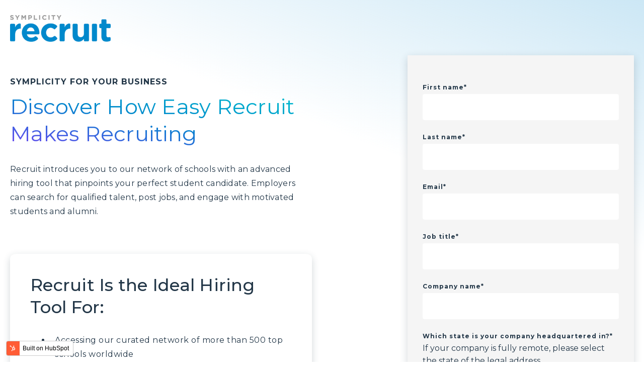

--- FILE ---
content_type: text/html; charset=UTF-8
request_url: https://ospages.symplicity.com/hiring-tool-demo?hsCtaTracking=b632df05-4bd2-4a8c-883e-90f1a405e357%7C193b0147-81b9-4a76-8a85-3ea988131db7
body_size: 5989
content:
<!doctype html><html lang="en"><head>
    <meta charset="utf-8">
    <title>Hiring Tool Demo | Symplicity Recruit</title>
    <link rel="shortcut icon" href="//ospages.symplicity.com/hubfs/SymplicityCorporation_Jan2017/favicon.ico">
    <meta name="description" content="Whether it’s a la carte or bundled together, Symplicity has a hiring tool to address the needs of every organization's size, hiring needs, and budget.">
    
    <meta name="viewport" content="width=device-width, initial-scale=1">

    <script src="/hs/hsstatic/jquery-libs/static-1.1/jquery/jquery-1.7.1.js"></script>
<script>hsjQuery = window['jQuery'];</script>
    <meta property="og:description" content="Whether it’s a la carte or bundled together, Symplicity has a hiring tool to address the needs of every organization's size, hiring needs, and budget.">
    <meta property="og:title" content="Hiring Tool Demo | Symplicity Recruit">
    <meta name="twitter:description" content="Whether it’s a la carte or bundled together, Symplicity has a hiring tool to address the needs of every organization's size, hiring needs, and budget.">
    <meta name="twitter:title" content="Hiring Tool Demo | Symplicity Recruit">

    

    
    <style>
a.cta_button{-moz-box-sizing:content-box !important;-webkit-box-sizing:content-box !important;box-sizing:content-box !important;vertical-align:middle}.hs-breadcrumb-menu{list-style-type:none;margin:0px 0px 0px 0px;padding:0px 0px 0px 0px}.hs-breadcrumb-menu-item{float:left;padding:10px 0px 10px 10px}.hs-breadcrumb-menu-divider:before{content:'›';padding-left:10px}.hs-featured-image-link{border:0}.hs-featured-image{float:right;margin:0 0 20px 20px;max-width:50%}@media (max-width: 568px){.hs-featured-image{float:none;margin:0;width:100%;max-width:100%}}.hs-screen-reader-text{clip:rect(1px, 1px, 1px, 1px);height:1px;overflow:hidden;position:absolute !important;width:1px}
</style>

<link rel="stylesheet" href="https://ospages.symplicity.com/hubfs/hub_generated/template_assets/1/73235605045/1742854893547/template_styles.min.css">
<link rel="stylesheet" href="https://ospages.symplicity.com/hubfs/hub_generated/module_assets/1/73234649379/1742932036095/module_u4m-header.min.css">
<link rel="stylesheet" href="https://ospages.symplicity.com/hubfs/hub_generated/module_assets/1/73238464832/1742932088312/module_u4m-landing-page-overlap.min.css">
<link rel="stylesheet" href="https://ospages.symplicity.com/hubfs/hub_generated/module_assets/1/73238186163/1742932065500/module_u4m-logo-trust-marks.min.css">
<link rel="stylesheet" href="https://ospages.symplicity.com/hubfs/hub_generated/module_assets/1/73235739239/1742932048533/module_u4m-quote-slider.min.css">
<link rel="stylesheet" href="https://ospages.symplicity.com/hubfs/hub_generated/module_assets/1/73238186165/1742932070518/module_u4m-footer.min.css">
    

    
<!--  Added by GoogleTagManager integration -->
<script>
var _hsp = window._hsp = window._hsp || [];
window.dataLayer = window.dataLayer || [];
function gtag(){dataLayer.push(arguments);}

var useGoogleConsentModeV2 = true;
var waitForUpdateMillis = 1000;



var hsLoadGtm = function loadGtm() {
    if(window._hsGtmLoadOnce) {
      return;
    }

    if (useGoogleConsentModeV2) {

      gtag('set','developer_id.dZTQ1Zm',true);

      gtag('consent', 'default', {
      'ad_storage': 'denied',
      'analytics_storage': 'denied',
      'ad_user_data': 'denied',
      'ad_personalization': 'denied',
      'wait_for_update': waitForUpdateMillis
      });

      _hsp.push(['useGoogleConsentModeV2'])
    }

    (function(w,d,s,l,i){w[l]=w[l]||[];w[l].push({'gtm.start':
    new Date().getTime(),event:'gtm.js'});var f=d.getElementsByTagName(s)[0],
    j=d.createElement(s),dl=l!='dataLayer'?'&l='+l:'';j.async=true;j.src=
    'https://www.googletagmanager.com/gtm.js?id='+i+dl;f.parentNode.insertBefore(j,f);
    })(window,document,'script','dataLayer','GTM-PP4JVXK');

    window._hsGtmLoadOnce = true;
};

_hsp.push(['addPrivacyConsentListener', function(consent){
  if(consent.allowed || (consent.categories && consent.categories.analytics)){
    hsLoadGtm();
  }
}]);

</script>

<!-- /Added by GoogleTagManager integration -->

    <link rel="canonical" href="https://ospages.symplicity.com/hiring-tool-demo">


<meta property="og:url" content="https://ospages.symplicity.com/hiring-tool-demo">
<meta name="twitter:card" content="summary">






    
<meta name="generator" content="HubSpot"></head>
<body class="  hs-content-id-73236807064 hs-landing-page hs-page  ">
<!--  Added by GoogleTagManager integration -->
<noscript><iframe src="https://www.googletagmanager.com/ns.html?id=GTM-PP4JVXK" height="0" width="0" style="display:none;visibility:hidden"></iframe></noscript>

<!-- /Added by GoogleTagManager integration -->

    
    
        <div id="hs_cos_wrapper_u4m-header" class="hs_cos_wrapper hs_cos_wrapper_widget hs_cos_wrapper_type_module" style="" data-hs-cos-general-type="widget" data-hs-cos-type="module">

<header class="u4m-header">
	<div class="inner" data-aos="fade-down" data-aos-once="true">
		<div class="logo">
			<a href="https://www.symplicity.com/employers" class="hs-skip-lang-url-rewrite">
				<img loading="lazy" src="https://ospages.symplicity.com/hs-fs/hubfs/logo_digital_color_recruit.png?width=300&amp;name=logo_digital_color_recruit.png" width="300" alt="logo_digital_color_recruit" srcset="https://ospages.symplicity.com/hs-fs/hubfs/logo_digital_color_recruit.png?width=150&amp;name=logo_digital_color_recruit.png 150w, https://ospages.symplicity.com/hs-fs/hubfs/logo_digital_color_recruit.png?width=300&amp;name=logo_digital_color_recruit.png 300w, https://ospages.symplicity.com/hs-fs/hubfs/logo_digital_color_recruit.png?width=450&amp;name=logo_digital_color_recruit.png 450w, https://ospages.symplicity.com/hs-fs/hubfs/logo_digital_color_recruit.png?width=600&amp;name=logo_digital_color_recruit.png 600w, https://ospages.symplicity.com/hs-fs/hubfs/logo_digital_color_recruit.png?width=750&amp;name=logo_digital_color_recruit.png 750w, https://ospages.symplicity.com/hs-fs/hubfs/logo_digital_color_recruit.png?width=900&amp;name=logo_digital_color_recruit.png 900w" sizes="(max-width: 300px) 100vw, 300px">
			</a>
		</div>
		<div class="menu"><span id="hs_cos_wrapper_u4m-header_" class="hs_cos_wrapper hs_cos_wrapper_widget hs_cos_wrapper_type_menu" style="" data-hs-cos-general-type="widget" data-hs-cos-type="menu"><div id="hs_menu_wrapper_u4m-header_" class="hs-menu-wrapper active-branch flyouts hs-menu-flow-horizontal" role="navigation" data-sitemap-name="default" data-menu-id="4691766700" aria-label="Navigation Menu">
 <ul role="menu">
  <li class="hs-menu-item hs-menu-depth-1" role="none"><a href="https://hubs.ly/H0gzbv70" role="menuitem">Sign In</a></li>
  <li class="hs-menu-item hs-menu-depth-1" role="none"><a href="https://hubs.ly/H0gzbwp0" role="menuitem">Sign Up</a></li>
 </ul>
</div></span></div>
		
		<div class="cta">
			<span id="hs_cos_wrapper_u4m-header_" class="hs_cos_wrapper hs_cos_wrapper_widget hs_cos_wrapper_type_cta" style="" data-hs-cos-general-type="widget" data-hs-cos-type="cta"></span>
			<a href="https://recruit.symplicity.com/sign-in" target="_blank" class="hs-skip-lang-url-rewrite">Sign In <i class="fa fa-user"></i></a>
		</div>
		<button class="hamburger-toggle x2"><span class="lines"></span></button>
		<div class="offscreen-menu">
			<div class="content">
				<div class="mobile-search">
					<div class="hs-search-field">
						<div class="hs-search-field__bar">
							<form action="/hs-search-results">
								<input type="text" class="hs-search-field__input search-input" name="term" autocomplete="off" aria-label="Search" placeholder="Search">
								
								<input type="hidden" name="type" value="SITE_PAGE">
								<input type="hidden" name="type" value="LANDING_PAGE">
								<input type="hidden" name="type" value="BLOG_POST">
								<input type="hidden" name="type" value="LISTING_PAGE">
								<input type="hidden" name="type" value="KNOWLEDGE_ARTICLE">

								    
								<button aria-label="Search" class="search-button">
									<i class="fas fa-search" aria-hidden="true"></i>
								</button>
							</form>
						</div>
						<ul class="hs-search-field__suggestions"></ul>
					</div>
				</div>

				<div class="mobile-menu">
					<span id="hs_cos_wrapper_u4m-header_" class="hs_cos_wrapper hs_cos_wrapper_widget hs_cos_wrapper_type_menu" style="" data-hs-cos-general-type="widget" data-hs-cos-type="menu"><div id="hs_menu_wrapper_u4m-header_" class="hs-menu-wrapper active-branch no-flyouts hs-menu-flow-vertical" role="navigation" data-sitemap-name="default" data-menu-id="4691766700" aria-label="Navigation Menu">
 <ul role="menu">
  <li class="hs-menu-item hs-menu-depth-1" role="none"><a href="https://hubs.ly/H0gzbv70" role="menuitem">Sign In</a></li>
  <li class="hs-menu-item hs-menu-depth-1" role="none"><a href="https://hubs.ly/H0gzbwp0" role="menuitem">Sign Up</a></li>
 </ul>
</div></span>
				</div>
				<div class="mobile-cta">
					<span id="hs_cos_wrapper_u4m-header_" class="hs_cos_wrapper hs_cos_wrapper_widget hs_cos_wrapper_type_cta" style="" data-hs-cos-general-type="widget" data-hs-cos-type="cta"></span>
				</div>
			</div>
		</div>
	</div>
	<div class="search-overlay">
		<div class="hs-search-field">
			<div class="hs-search-field__bar">
				<form action="/hs-search-results">
					<input type="text" class="hs-search-field__input search-input" name="term" autocomplete="off" aria-label="Search" placeholder="Search">

					
					<input type="hidden" name="type" value="SITE_PAGE">
					<input type="hidden" name="type" value="LANDING_PAGE">
					<input type="hidden" name="type" value="BLOG_POST">
					<input type="hidden" name="type" value="LISTING_PAGE">
					<input type="hidden" name="type" value="KNOWLEDGE_ARTICLE">

					   

					<button aria-label="Search" class="search-button">
						<i class="fas fa-search" aria-hidden="true"></i>
					</button>
					<span class="search-overlay-close" aria-label="Close"><i class="fas fa-times" aria-hidden="true"></i></span>
				</form>
			</div>
			<ul class="hs-search-field__suggestions"></ul>
		</div>
	</div>
</header></div>
    

    

<script>document.body.classList.add("u4-landing-page");</script>

<main id="main-content" class="body-container-wrapper">
    <span id="hs_cos_wrapper_flexible_column" class="hs_cos_wrapper hs_cos_wrapper_widget_container hs_cos_wrapper_type_widget_container" style="" data-hs-cos-general-type="widget_container" data-hs-cos-type="widget_container"><div id="hs_cos_wrapper_widget_73236807067" class="hs_cos_wrapper hs_cos_wrapper_widget hs_cos_wrapper_type_module" style="" data-hs-cos-general-type="widget" data-hs-cos-type="module">

<section class="u4m-landing-page-overlap">
	<div class="bg-image-container" style="
	         background-color:#000000
           ">
		<div class="bg-image-container__image lazy" data-bg="" style="opacity: 0.2;"></div>
	</div>
	<div class="body">
		<div class="left-column">
			<div class="hero">
				<div class="text true">
					
					<span class="eyebrow ">Symplicity for Your Business</span>
					
					<h1 class="headline">Discover How Easy Recruit Makes Recruiting</h1>
					
					<p class="subhead">Recruit introduces you to our network of schools with an advanced hiring tool that pinpoints your perfect student candidate. Employers can search for qualified talent, post jobs, and engage with motivated students and alumni.</p>
					 
					<a href="#form" class="anchor-link-button">Get Started Today!</a>
					
				</div>
			</div>
			<div class="lists-richtext"><h4>Recruit Is the Ideal Hiring Tool For:</h4>
<ul>
<li>Accessing our curated network of more than 500 top schools worldwide</li>
<li>Connecting with more than six million students within our exclusive network</li>
<li>Engaging with qualified, motivated candidates with relevant backgrounds</li>
<li>Increasing retention rates and lowering the cost of acquisition for your company</li>
</ul></div>
		</div>
		<div class="right-column overlap" id="form">
			<div class="form-wrap">
				
				<h2 class="heading"></h2>
				
				<div class="form">
					



<span id="hs_cos_wrapper_widget_73236807067_" class="hs_cos_wrapper hs_cos_wrapper_widget hs_cos_wrapper_type_form" style="" data-hs-cos-general-type="widget" data-hs-cos-type="form">
<div id="hs_form_target_form_353822309"></div>








</span>
				</div>
			</div>
			<div class="disclaimer"></div>
		</div>
	</div>
</section></div>
<div id="hs_cos_wrapper_widget_1652206585234" class="hs_cos_wrapper hs_cos_wrapper_widget hs_cos_wrapper_type_module" style="" data-hs-cos-general-type="widget" data-hs-cos-type="module">
<section class="u4m-logo-trust-marks widget_1652206585234   

     
        top-margin-default
    
    
     
      bottom-margin-default
    
    
    
      top-padding-default
    
    
    
      bottom-padding-small
    
    
    


" style=" ">


    <style>  
      
      
      
      
        
       
        
      
    </style>



<a class="anchor" id="widget_1652206585234"></a>





  



  <h2 class="heading">Our Trusted Clients</h2>





  <div class="container-wrap">
    <div class="container slick-enabled" data-feed="manual">
      
        
          
          
          
        

        
        
          
        
    
        <div class="item-wrap">
          <div class="item">
            

              
                <figure class="logo-image">
                  <img width="300" src="https://ospages.symplicity.com/hs-fs/hubfs/Landing%20Page%20Assets/client%20logos/Logos%202022/cvs-health-logo-stacked.png?width=300&amp;name=cvs-health-logo-stacked.png" alt="" class="logo" srcset="https://ospages.symplicity.com/hs-fs/hubfs/Landing%20Page%20Assets/client%20logos/Logos%202022/cvs-health-logo-stacked.png?width=150&amp;name=cvs-health-logo-stacked.png 150w, https://ospages.symplicity.com/hs-fs/hubfs/Landing%20Page%20Assets/client%20logos/Logos%202022/cvs-health-logo-stacked.png?width=300&amp;name=cvs-health-logo-stacked.png 300w, https://ospages.symplicity.com/hs-fs/hubfs/Landing%20Page%20Assets/client%20logos/Logos%202022/cvs-health-logo-stacked.png?width=450&amp;name=cvs-health-logo-stacked.png 450w, https://ospages.symplicity.com/hs-fs/hubfs/Landing%20Page%20Assets/client%20logos/Logos%202022/cvs-health-logo-stacked.png?width=600&amp;name=cvs-health-logo-stacked.png 600w, https://ospages.symplicity.com/hs-fs/hubfs/Landing%20Page%20Assets/client%20logos/Logos%202022/cvs-health-logo-stacked.png?width=750&amp;name=cvs-health-logo-stacked.png 750w, https://ospages.symplicity.com/hs-fs/hubfs/Landing%20Page%20Assets/client%20logos/Logos%202022/cvs-health-logo-stacked.png?width=900&amp;name=cvs-health-logo-stacked.png 900w" sizes="(max-width: 300px) 100vw, 300px">
                </figure>
              
            
          </div>
        </div>

      
        
          
          
          
        

        
        
          
        
    
        <div class="item-wrap">
          <div class="item">
            

              
                <figure class="logo-image">
                  <img width="300" src="https://ospages.symplicity.com/hs-fs/hubfs/Landing%20Page%20Assets/client%20logos/Logos%202022/Deloitte%202.png?width=300&amp;name=Deloitte%202.png" alt="" class="logo" srcset="https://ospages.symplicity.com/hs-fs/hubfs/Landing%20Page%20Assets/client%20logos/Logos%202022/Deloitte%202.png?width=150&amp;name=Deloitte%202.png 150w, https://ospages.symplicity.com/hs-fs/hubfs/Landing%20Page%20Assets/client%20logos/Logos%202022/Deloitte%202.png?width=300&amp;name=Deloitte%202.png 300w, https://ospages.symplicity.com/hs-fs/hubfs/Landing%20Page%20Assets/client%20logos/Logos%202022/Deloitte%202.png?width=450&amp;name=Deloitte%202.png 450w, https://ospages.symplicity.com/hs-fs/hubfs/Landing%20Page%20Assets/client%20logos/Logos%202022/Deloitte%202.png?width=600&amp;name=Deloitte%202.png 600w, https://ospages.symplicity.com/hs-fs/hubfs/Landing%20Page%20Assets/client%20logos/Logos%202022/Deloitte%202.png?width=750&amp;name=Deloitte%202.png 750w, https://ospages.symplicity.com/hs-fs/hubfs/Landing%20Page%20Assets/client%20logos/Logos%202022/Deloitte%202.png?width=900&amp;name=Deloitte%202.png 900w" sizes="(max-width: 300px) 100vw, 300px">
                </figure>
              
            
          </div>
        </div>

      
        
          
          
          
        

        
        
          
        
    
        <div class="item-wrap">
          <div class="item">
            

              
                <figure class="logo-image">
                  <img width="300" src="https://ospages.symplicity.com/hs-fs/hubfs/Landing%20Page%20Assets/client%20logos/Logos%202022/EY.png?width=300&amp;name=EY.png" alt="" class="logo" srcset="https://ospages.symplicity.com/hs-fs/hubfs/Landing%20Page%20Assets/client%20logos/Logos%202022/EY.png?width=150&amp;name=EY.png 150w, https://ospages.symplicity.com/hs-fs/hubfs/Landing%20Page%20Assets/client%20logos/Logos%202022/EY.png?width=300&amp;name=EY.png 300w, https://ospages.symplicity.com/hs-fs/hubfs/Landing%20Page%20Assets/client%20logos/Logos%202022/EY.png?width=450&amp;name=EY.png 450w, https://ospages.symplicity.com/hs-fs/hubfs/Landing%20Page%20Assets/client%20logos/Logos%202022/EY.png?width=600&amp;name=EY.png 600w, https://ospages.symplicity.com/hs-fs/hubfs/Landing%20Page%20Assets/client%20logos/Logos%202022/EY.png?width=750&amp;name=EY.png 750w, https://ospages.symplicity.com/hs-fs/hubfs/Landing%20Page%20Assets/client%20logos/Logos%202022/EY.png?width=900&amp;name=EY.png 900w" sizes="(max-width: 300px) 100vw, 300px">
                </figure>
              
            
          </div>
        </div>

      
        
          
          
          
        

        
        
          
        
    
        <div class="item-wrap">
          <div class="item">
            

              
                <figure class="logo-image">
                  <img width="300" src="https://ospages.symplicity.com/hs-fs/hubfs/Landing%20Page%20Assets/client%20logos/Logos%202022/GE.png?width=300&amp;name=GE.png" alt="" class="logo" srcset="https://ospages.symplicity.com/hs-fs/hubfs/Landing%20Page%20Assets/client%20logos/Logos%202022/GE.png?width=150&amp;name=GE.png 150w, https://ospages.symplicity.com/hs-fs/hubfs/Landing%20Page%20Assets/client%20logos/Logos%202022/GE.png?width=300&amp;name=GE.png 300w, https://ospages.symplicity.com/hs-fs/hubfs/Landing%20Page%20Assets/client%20logos/Logos%202022/GE.png?width=450&amp;name=GE.png 450w, https://ospages.symplicity.com/hs-fs/hubfs/Landing%20Page%20Assets/client%20logos/Logos%202022/GE.png?width=600&amp;name=GE.png 600w, https://ospages.symplicity.com/hs-fs/hubfs/Landing%20Page%20Assets/client%20logos/Logos%202022/GE.png?width=750&amp;name=GE.png 750w, https://ospages.symplicity.com/hs-fs/hubfs/Landing%20Page%20Assets/client%20logos/Logos%202022/GE.png?width=900&amp;name=GE.png 900w" sizes="(max-width: 300px) 100vw, 300px">
                </figure>
              
            
          </div>
        </div>

      
        
          
          
          
        

        
        
          
        
    
        <div class="item-wrap">
          <div class="item">
            

              
                <figure class="logo-image">
                  <img width="300" src="https://ospages.symplicity.com/hs-fs/hubfs/Landing%20Page%20Assets/client%20logos/Logos%202022/Meta.jpeg?width=300&amp;name=Meta.jpeg" alt="" class="logo" srcset="https://ospages.symplicity.com/hs-fs/hubfs/Landing%20Page%20Assets/client%20logos/Logos%202022/Meta.jpeg?width=150&amp;name=Meta.jpeg 150w, https://ospages.symplicity.com/hs-fs/hubfs/Landing%20Page%20Assets/client%20logos/Logos%202022/Meta.jpeg?width=300&amp;name=Meta.jpeg 300w, https://ospages.symplicity.com/hs-fs/hubfs/Landing%20Page%20Assets/client%20logos/Logos%202022/Meta.jpeg?width=450&amp;name=Meta.jpeg 450w, https://ospages.symplicity.com/hs-fs/hubfs/Landing%20Page%20Assets/client%20logos/Logos%202022/Meta.jpeg?width=600&amp;name=Meta.jpeg 600w, https://ospages.symplicity.com/hs-fs/hubfs/Landing%20Page%20Assets/client%20logos/Logos%202022/Meta.jpeg?width=750&amp;name=Meta.jpeg 750w, https://ospages.symplicity.com/hs-fs/hubfs/Landing%20Page%20Assets/client%20logos/Logos%202022/Meta.jpeg?width=900&amp;name=Meta.jpeg 900w" sizes="(max-width: 300px) 100vw, 300px">
                </figure>
              
            
          </div>
        </div>

      
        
          
          
          
        

        
        
          
        
    
        <div class="item-wrap">
          <div class="item">
            

              
                <figure class="logo-image">
                  <img width="300" src="https://ospages.symplicity.com/hs-fs/hubfs/Landing%20Page%20Assets/client%20logos/Logos%202022/Walmart-logo.png?width=300&amp;name=Walmart-logo.png" alt="" class="logo" srcset="https://ospages.symplicity.com/hs-fs/hubfs/Landing%20Page%20Assets/client%20logos/Logos%202022/Walmart-logo.png?width=150&amp;name=Walmart-logo.png 150w, https://ospages.symplicity.com/hs-fs/hubfs/Landing%20Page%20Assets/client%20logos/Logos%202022/Walmart-logo.png?width=300&amp;name=Walmart-logo.png 300w, https://ospages.symplicity.com/hs-fs/hubfs/Landing%20Page%20Assets/client%20logos/Logos%202022/Walmart-logo.png?width=450&amp;name=Walmart-logo.png 450w, https://ospages.symplicity.com/hs-fs/hubfs/Landing%20Page%20Assets/client%20logos/Logos%202022/Walmart-logo.png?width=600&amp;name=Walmart-logo.png 600w, https://ospages.symplicity.com/hs-fs/hubfs/Landing%20Page%20Assets/client%20logos/Logos%202022/Walmart-logo.png?width=750&amp;name=Walmart-logo.png 750w, https://ospages.symplicity.com/hs-fs/hubfs/Landing%20Page%20Assets/client%20logos/Logos%202022/Walmart-logo.png?width=900&amp;name=Walmart-logo.png 900w" sizes="(max-width: 300px) 100vw, 300px">
                </figure>
              
            
          </div>
        </div>

      
        
          
          
          
        

        
        
          
        
    
        <div class="item-wrap">
          <div class="item">
            

              
                <figure class="logo-image">
                  <img width="300" src="https://ospages.symplicity.com/hs-fs/hubfs/Landing%20Page%20Assets/client%20logos/Logos%202022/AT%26T.png?width=300&amp;name=AT%26T.png" alt="" class="logo" srcset="https://ospages.symplicity.com/hs-fs/hubfs/Landing%20Page%20Assets/client%20logos/Logos%202022/AT%26T.png?width=150&amp;name=AT%26T.png 150w, https://ospages.symplicity.com/hs-fs/hubfs/Landing%20Page%20Assets/client%20logos/Logos%202022/AT%26T.png?width=300&amp;name=AT%26T.png 300w, https://ospages.symplicity.com/hs-fs/hubfs/Landing%20Page%20Assets/client%20logos/Logos%202022/AT%26T.png?width=450&amp;name=AT%26T.png 450w, https://ospages.symplicity.com/hs-fs/hubfs/Landing%20Page%20Assets/client%20logos/Logos%202022/AT%26T.png?width=600&amp;name=AT%26T.png 600w, https://ospages.symplicity.com/hs-fs/hubfs/Landing%20Page%20Assets/client%20logos/Logos%202022/AT%26T.png?width=750&amp;name=AT%26T.png 750w, https://ospages.symplicity.com/hs-fs/hubfs/Landing%20Page%20Assets/client%20logos/Logos%202022/AT%26T.png?width=900&amp;name=AT%26T.png 900w" sizes="(max-width: 300px) 100vw, 300px">
                </figure>
              
            
          </div>
        </div>

      
        
          
          
          
        

        
        
          
        
    
        <div class="item-wrap">
          <div class="item">
            

              
                <figure class="logo-image">
                  <img width="300" src="https://ospages.symplicity.com/hs-fs/hubfs/Landing%20Page%20Assets/client%20logos/Logos%202022/Bank-of-America-Logo.png?width=300&amp;name=Bank-of-America-Logo.png" alt="" class="logo" srcset="https://ospages.symplicity.com/hs-fs/hubfs/Landing%20Page%20Assets/client%20logos/Logos%202022/Bank-of-America-Logo.png?width=150&amp;name=Bank-of-America-Logo.png 150w, https://ospages.symplicity.com/hs-fs/hubfs/Landing%20Page%20Assets/client%20logos/Logos%202022/Bank-of-America-Logo.png?width=300&amp;name=Bank-of-America-Logo.png 300w, https://ospages.symplicity.com/hs-fs/hubfs/Landing%20Page%20Assets/client%20logos/Logos%202022/Bank-of-America-Logo.png?width=450&amp;name=Bank-of-America-Logo.png 450w, https://ospages.symplicity.com/hs-fs/hubfs/Landing%20Page%20Assets/client%20logos/Logos%202022/Bank-of-America-Logo.png?width=600&amp;name=Bank-of-America-Logo.png 600w, https://ospages.symplicity.com/hs-fs/hubfs/Landing%20Page%20Assets/client%20logos/Logos%202022/Bank-of-America-Logo.png?width=750&amp;name=Bank-of-America-Logo.png 750w, https://ospages.symplicity.com/hs-fs/hubfs/Landing%20Page%20Assets/client%20logos/Logos%202022/Bank-of-America-Logo.png?width=900&amp;name=Bank-of-America-Logo.png 900w" sizes="(max-width: 300px) 100vw, 300px">
                </figure>
              
            
          </div>
        </div>

      
        
          
          
          
        

        
        
          
        
    
        <div class="item-wrap">
          <div class="item">
            

              
                <figure class="logo-image">
                  <img width="300" src="https://ospages.symplicity.com/hs-fs/hubfs/Landing%20Page%20Assets/client%20logos/Logos%202022/City%20Year.png?width=300&amp;name=City%20Year.png" alt="" class="logo" srcset="https://ospages.symplicity.com/hs-fs/hubfs/Landing%20Page%20Assets/client%20logos/Logos%202022/City%20Year.png?width=150&amp;name=City%20Year.png 150w, https://ospages.symplicity.com/hs-fs/hubfs/Landing%20Page%20Assets/client%20logos/Logos%202022/City%20Year.png?width=300&amp;name=City%20Year.png 300w, https://ospages.symplicity.com/hs-fs/hubfs/Landing%20Page%20Assets/client%20logos/Logos%202022/City%20Year.png?width=450&amp;name=City%20Year.png 450w, https://ospages.symplicity.com/hs-fs/hubfs/Landing%20Page%20Assets/client%20logos/Logos%202022/City%20Year.png?width=600&amp;name=City%20Year.png 600w, https://ospages.symplicity.com/hs-fs/hubfs/Landing%20Page%20Assets/client%20logos/Logos%202022/City%20Year.png?width=750&amp;name=City%20Year.png 750w, https://ospages.symplicity.com/hs-fs/hubfs/Landing%20Page%20Assets/client%20logos/Logos%202022/City%20Year.png?width=900&amp;name=City%20Year.png 900w" sizes="(max-width: 300px) 100vw, 300px">
                </figure>
              
            
          </div>
        </div>

      
    </div>
  </div>




</section></div>
<div id="hs_cos_wrapper_widget_1652206771918" class="hs_cos_wrapper hs_cos_wrapper_widget hs_cos_wrapper_type_module" style="" data-hs-cos-general-type="widget" data-hs-cos-type="module">




<section class="u4m-quote-slider widget_1652206771918   

     
        top-margin-small
    
    
     
      bottom-margin-default
    
    
    
      top-padding-default
    
    
    
      bottom-padding-default
    
    
    


" style=" ">


    <style>  
      
      
      
      
        
       
        
      
    </style>



<a class="anchor" id="widget_1652206771918"></a>
  <div class="content">
          <img loading="lazy" class="quotes" src="https://2867373.fs1.hubspotusercontent-na1.net/hubfs/2867373/Symplicity%20-%20Recruit%202022%20Assets/Icons/quote-fsp.png">
    
    
    <div class="items">
      
      <div class="slide">
      <div class="inner-wrap">
      
              

          
      

        <div class="slide-content">
        
          <p class="quote"><span>“</span>Symplicity Recruit is our top recruitment partner for hiring and engaging with the best college graduates. [It] has allowed us to recruit some of our best employees who have grown into current business leaders within GQR.<span>”</span></p>
        
        
          <p class="author">BIANCA RASHO<span>VP Talent Acquisition, GQR</span></p>
                  

        
        
        
        </div>
        
      </div>
      
    </div>
      
      
    
  </div>
 </div>
</section></div></span> 
</main>


    
        <div id="hs_cos_wrapper_u4m-footer" class="hs_cos_wrapper hs_cos_wrapper_widget hs_cos_wrapper_type_module" style="" data-hs-cos-general-type="widget" data-hs-cos-type="module"><footer class="u4m-footer">
	<div class="logo-and-menu">
		<div class="image">
			<img loading="lazy" src="https://cdn2.hubspot.net/hubfs/302335/hubspot-cms-logo-gray.svg" width="150" alt="HubSpot CMS">
			<div class="social">
				<ul>
					<li>
						<a href="https://www.facebook.com/SymplicityCorporation" target="_blank"><i class="fab fa-facebook-f"></i></a>
					</li>
					<li>
						<a href="https://twitter.com/symplicitycorp" target="_blank"><i class="fab fa-twitter"></i></a>
					</li>
					<li>
						<a href="https://www.linkedin.com/company/symplicity-corporation" target="_blank"><i class="fab fa-linkedin-in"></i></a>
					</li>
				</ul>
			</div>
		</div>
		<div class="menu">
			<span id="hs_cos_wrapper_u4m-footer_" class="hs_cos_wrapper hs_cos_wrapper_widget hs_cos_wrapper_type_menu" style="" data-hs-cos-general-type="widget" data-hs-cos-type="menu"><div id="hs_menu_wrapper_u4m-footer_" class="hs-menu-wrapper active-branch no-flyouts hs-menu-flow-horizontal" role="navigation" data-sitemap-name="default" data-menu-id="4691766700" aria-label="Navigation Menu">
 <ul role="menu">
  <li class="hs-menu-item hs-menu-depth-1" role="none"><a href="https://hubs.ly/H0gzbv70" role="menuitem">Sign In</a></li>
  <li class="hs-menu-item hs-menu-depth-1" role="none"><a href="https://hubs.ly/H0gzbwp0" role="menuitem">Sign Up</a></li>
 </ul>
</div></span>
		</div>
	</div>
	<div class="utility">
		<div class="links">
			<ul class="utility">
				<li>
					<a href="https://www.symplicity.com/privacy-policy?hsLang=en">Privacy Policy</a>
				</li>
				<li><a href="#">Sitemap</a></li>
				<li>
					<a href="https://www.symplicity.com/about/contact-information">Contact Us</a>
				</li>
			</ul>
		</div>
	</div>
</footer></div>
    
    
    
<script defer src="/hs/hsstatic/cms-free-branding-lib/static-1.2918/js/index.js"></script>
<!-- HubSpot performance collection script -->
<script defer src="/hs/hsstatic/content-cwv-embed/static-1.1293/embed.js"></script>
<script>
var hsVars = hsVars || {}; hsVars['language'] = 'en';
</script>

<script src="/hs/hsstatic/cos-i18n/static-1.53/bundles/project.js"></script>
<script src="https://f.hubspotusercontent30.net/hubfs/302335/scripts/jquery-3.5.1.min.js"></script>
<script src="https://cdn2.hubspot.net/hubfs/302335/unified3/libraries/hubspot.search.min.js"></script>
<script src="https://cdn2.hubspot.net/hubfs/302335/unified3/libraries/jquery.nb.offscreenMenuToggle.min.js"></script>
<script src="https://cdn2.hubspot.net/hubfs/302335/unified3/libraries/aos3.min.js"></script>
<script src="https://f.hubspotusercontent30.net/hubfs/302335/unified-assets/lazyload.min.js"></script>
<script src="https://cdn2.hubspot.net/hubfs/302335/unified3/libraries/js.cookie.min.js"></script>
<script src="https://f.hubspotusercontent30.net/hubfs/302335/hc-sticky.js"></script>
<script src="https://ospages.symplicity.com/hubfs/hub_generated/module_assets/1/73234649379/1742932036095/module_u4m-header.min.js"></script>
<script src="/hs/hsstatic/keyboard-accessible-menu-flyouts/static-1.17/bundles/project.js"></script>
<script src="https://ospages.symplicity.com/hubfs/hub_generated/module_assets/1/73238464832/1742932088312/module_u4m-landing-page-overlap.min.js"></script>

    <!--[if lte IE 8]>
    <script charset="utf-8" src="https://js.hsforms.net/forms/v2-legacy.js"></script>
    <![endif]-->

<script data-hs-allowed="true" src="/_hcms/forms/v2.js"></script>

    <script data-hs-allowed="true">
        var options = {
            portalId: '2512812',
            formId: '8dc92776-c277-4f89-ac72-a772a14d45aa',
            formInstanceId: '7722',
            
            pageId: '73236807064',
            
            region: 'na1',
            
            
            
            
            pageName: "Hiring Tool Demo | Symplicity Recruit",
            
            
            
            inlineMessage: "<p>Thank you for your interest in Symplicity Recruit! We'll reach out to you through email shortly. Meanwhile, check out our <a href=\"https:\/\/www.symplicity.com\/employers\/resource-center\" rel=\"noopener\" target=\"_blank\">Resource Center<\/a> for recruiting tips and tricks!<\/p>",
            
            
            rawInlineMessage: "<p>Thank you for your interest in Symplicity Recruit! We'll reach out to you through email shortly. Meanwhile, check out our <a href=\"https:\/\/www.symplicity.com\/employers\/resource-center\" rel=\"noopener\" target=\"_blank\">Resource Center<\/a> for recruiting tips and tricks!<\/p>",
            
            
            hsFormKey: "f6161cbeb6d39e881a82f3737389ca52",
            
            
            css: '',
            target: '#hs_form_target_form_353822309',
            
            
            
            
            
            
            
            contentType: "landing-page",
            
            
            
            formsBaseUrl: '/_hcms/forms/',
            
            
            
            formData: {
                cssClass: 'hs-form stacked hs-custom-form'
            }
        };

        options.getExtraMetaDataBeforeSubmit = function() {
            var metadata = {};
            

            if (hbspt.targetedContentMetadata) {
                var count = hbspt.targetedContentMetadata.length;
                var targetedContentData = [];
                for (var i = 0; i < count; i++) {
                    var tc = hbspt.targetedContentMetadata[i];
                     if ( tc.length !== 3) {
                        continue;
                     }
                     targetedContentData.push({
                        definitionId: tc[0],
                        criterionId: tc[1],
                        smartTypeId: tc[2]
                     });
                }
                metadata["targetedContentMetadata"] = JSON.stringify(targetedContentData);
            }

            return metadata;
        };

        hbspt.forms.create(options);
    </script>

<script src="https://cdn2.hubspot.net/hubfs/302335/unified3/libraries/slick.min.js"></script>

  <script>
  $(window).on('load', function(){ 
  let name = widget_1652206585234;
  const slideNum = $(`.${name.id} .item`).length;  
  let numLogos = 8;
  if (numLogos > slideNum) {
    numLogos = slideNum;
  }
  $(`.${name.id} .container.slick-enabled`).slick({
      
      infinite: true,
      slidesToShow: numLogos || ( (slideNum <= 7 ) ? slideNum : 7 ),
      slidesToScroll: 1,
      autoplay: true,
      autoplaySpeed: 0,
      speed: 3000,
      cssEase: 'linear',
      pauseOnFocus: false,
      pauseOnHover: false,
      variableWidth: true,
      draggable: true,
      dots: false,
      arrows: false,
      mobileFirst: true,
      responsive: [{
              breakpoint: 1024, // breakpoints are MAX widths
              settings: {
                  slidesToShow: 3,
                  slidesToScroll: 1,
                  infinite: true,
                  arrows: false
              }
          },
          {
              breakpoint: 767,
              settings: {
                  slidesToShow: 1,
                  slidesToScroll: 1,
                  infinite: true,
                  arrows: false
              }
          }
      ]
  });
});
  </script>

<script src="https://ospages.symplicity.com/hubfs/hub_generated/module_assets/1/73235739239/1742932048533/module_u4m-quote-slider.min.js"></script>
<script src="https://ospages.symplicity.com/hubfs/hub_generated/module_assets/1/73238186165/1742932070518/module_u4m-footer.min.js"></script>

<!-- Start of HubSpot Analytics Code -->
<script type="text/javascript">
var _hsq = _hsq || [];
_hsq.push(["setContentType", "landing-page"]);
_hsq.push(["setCanonicalUrl", "https:\/\/ospages.symplicity.com\/hiring-tool-demo"]);
_hsq.push(["setPageId", "73236807064"]);
_hsq.push(["setContentMetadata", {
    "contentPageId": 73236807064,
    "legacyPageId": "73236807064",
    "contentFolderId": 182775367842,
    "contentGroupId": null,
    "abTestId": null,
    "languageVariantId": 73236807064,
    "languageCode": null,
    
    
}]);
</script>

<script type="text/javascript" id="hs-script-loader" async defer src="/hs/scriptloader/2512812.js"></script>
<!-- End of HubSpot Analytics Code -->


<script type="text/javascript">
var hsVars = {
    render_id: "529cb6ff-5fee-4692-8996-795b838accd9",
    ticks: 1767770985393,
    page_id: 73236807064,
    
    content_group_id: 0,
    portal_id: 2512812,
    app_hs_base_url: "https://app.hubspot.com",
    cp_hs_base_url: "https://cp.hubspot.com",
    language: "en",
    analytics_page_type: "landing-page",
    scp_content_type: "",
    
    analytics_page_id: "73236807064",
    category_id: 1,
    folder_id: 182775367842,
    is_hubspot_user: false
}
</script>


<script defer src="/hs/hsstatic/HubspotToolsMenu/static-1.432/js/index.js"></script>





</body></html>

--- FILE ---
content_type: text/html; charset=utf-8
request_url: https://www.google.com/recaptcha/enterprise/anchor?ar=1&k=6LdGZJsoAAAAAIwMJHRwqiAHA6A_6ZP6bTYpbgSX&co=aHR0cHM6Ly9vc3BhZ2VzLnN5bXBsaWNpdHkuY29tOjQ0Mw..&hl=en&v=PoyoqOPhxBO7pBk68S4YbpHZ&size=invisible&badge=inline&anchor-ms=20000&execute-ms=30000&cb=qz570c8g8gb0
body_size: 48598
content:
<!DOCTYPE HTML><html dir="ltr" lang="en"><head><meta http-equiv="Content-Type" content="text/html; charset=UTF-8">
<meta http-equiv="X-UA-Compatible" content="IE=edge">
<title>reCAPTCHA</title>
<style type="text/css">
/* cyrillic-ext */
@font-face {
  font-family: 'Roboto';
  font-style: normal;
  font-weight: 400;
  font-stretch: 100%;
  src: url(//fonts.gstatic.com/s/roboto/v48/KFO7CnqEu92Fr1ME7kSn66aGLdTylUAMa3GUBHMdazTgWw.woff2) format('woff2');
  unicode-range: U+0460-052F, U+1C80-1C8A, U+20B4, U+2DE0-2DFF, U+A640-A69F, U+FE2E-FE2F;
}
/* cyrillic */
@font-face {
  font-family: 'Roboto';
  font-style: normal;
  font-weight: 400;
  font-stretch: 100%;
  src: url(//fonts.gstatic.com/s/roboto/v48/KFO7CnqEu92Fr1ME7kSn66aGLdTylUAMa3iUBHMdazTgWw.woff2) format('woff2');
  unicode-range: U+0301, U+0400-045F, U+0490-0491, U+04B0-04B1, U+2116;
}
/* greek-ext */
@font-face {
  font-family: 'Roboto';
  font-style: normal;
  font-weight: 400;
  font-stretch: 100%;
  src: url(//fonts.gstatic.com/s/roboto/v48/KFO7CnqEu92Fr1ME7kSn66aGLdTylUAMa3CUBHMdazTgWw.woff2) format('woff2');
  unicode-range: U+1F00-1FFF;
}
/* greek */
@font-face {
  font-family: 'Roboto';
  font-style: normal;
  font-weight: 400;
  font-stretch: 100%;
  src: url(//fonts.gstatic.com/s/roboto/v48/KFO7CnqEu92Fr1ME7kSn66aGLdTylUAMa3-UBHMdazTgWw.woff2) format('woff2');
  unicode-range: U+0370-0377, U+037A-037F, U+0384-038A, U+038C, U+038E-03A1, U+03A3-03FF;
}
/* math */
@font-face {
  font-family: 'Roboto';
  font-style: normal;
  font-weight: 400;
  font-stretch: 100%;
  src: url(//fonts.gstatic.com/s/roboto/v48/KFO7CnqEu92Fr1ME7kSn66aGLdTylUAMawCUBHMdazTgWw.woff2) format('woff2');
  unicode-range: U+0302-0303, U+0305, U+0307-0308, U+0310, U+0312, U+0315, U+031A, U+0326-0327, U+032C, U+032F-0330, U+0332-0333, U+0338, U+033A, U+0346, U+034D, U+0391-03A1, U+03A3-03A9, U+03B1-03C9, U+03D1, U+03D5-03D6, U+03F0-03F1, U+03F4-03F5, U+2016-2017, U+2034-2038, U+203C, U+2040, U+2043, U+2047, U+2050, U+2057, U+205F, U+2070-2071, U+2074-208E, U+2090-209C, U+20D0-20DC, U+20E1, U+20E5-20EF, U+2100-2112, U+2114-2115, U+2117-2121, U+2123-214F, U+2190, U+2192, U+2194-21AE, U+21B0-21E5, U+21F1-21F2, U+21F4-2211, U+2213-2214, U+2216-22FF, U+2308-230B, U+2310, U+2319, U+231C-2321, U+2336-237A, U+237C, U+2395, U+239B-23B7, U+23D0, U+23DC-23E1, U+2474-2475, U+25AF, U+25B3, U+25B7, U+25BD, U+25C1, U+25CA, U+25CC, U+25FB, U+266D-266F, U+27C0-27FF, U+2900-2AFF, U+2B0E-2B11, U+2B30-2B4C, U+2BFE, U+3030, U+FF5B, U+FF5D, U+1D400-1D7FF, U+1EE00-1EEFF;
}
/* symbols */
@font-face {
  font-family: 'Roboto';
  font-style: normal;
  font-weight: 400;
  font-stretch: 100%;
  src: url(//fonts.gstatic.com/s/roboto/v48/KFO7CnqEu92Fr1ME7kSn66aGLdTylUAMaxKUBHMdazTgWw.woff2) format('woff2');
  unicode-range: U+0001-000C, U+000E-001F, U+007F-009F, U+20DD-20E0, U+20E2-20E4, U+2150-218F, U+2190, U+2192, U+2194-2199, U+21AF, U+21E6-21F0, U+21F3, U+2218-2219, U+2299, U+22C4-22C6, U+2300-243F, U+2440-244A, U+2460-24FF, U+25A0-27BF, U+2800-28FF, U+2921-2922, U+2981, U+29BF, U+29EB, U+2B00-2BFF, U+4DC0-4DFF, U+FFF9-FFFB, U+10140-1018E, U+10190-1019C, U+101A0, U+101D0-101FD, U+102E0-102FB, U+10E60-10E7E, U+1D2C0-1D2D3, U+1D2E0-1D37F, U+1F000-1F0FF, U+1F100-1F1AD, U+1F1E6-1F1FF, U+1F30D-1F30F, U+1F315, U+1F31C, U+1F31E, U+1F320-1F32C, U+1F336, U+1F378, U+1F37D, U+1F382, U+1F393-1F39F, U+1F3A7-1F3A8, U+1F3AC-1F3AF, U+1F3C2, U+1F3C4-1F3C6, U+1F3CA-1F3CE, U+1F3D4-1F3E0, U+1F3ED, U+1F3F1-1F3F3, U+1F3F5-1F3F7, U+1F408, U+1F415, U+1F41F, U+1F426, U+1F43F, U+1F441-1F442, U+1F444, U+1F446-1F449, U+1F44C-1F44E, U+1F453, U+1F46A, U+1F47D, U+1F4A3, U+1F4B0, U+1F4B3, U+1F4B9, U+1F4BB, U+1F4BF, U+1F4C8-1F4CB, U+1F4D6, U+1F4DA, U+1F4DF, U+1F4E3-1F4E6, U+1F4EA-1F4ED, U+1F4F7, U+1F4F9-1F4FB, U+1F4FD-1F4FE, U+1F503, U+1F507-1F50B, U+1F50D, U+1F512-1F513, U+1F53E-1F54A, U+1F54F-1F5FA, U+1F610, U+1F650-1F67F, U+1F687, U+1F68D, U+1F691, U+1F694, U+1F698, U+1F6AD, U+1F6B2, U+1F6B9-1F6BA, U+1F6BC, U+1F6C6-1F6CF, U+1F6D3-1F6D7, U+1F6E0-1F6EA, U+1F6F0-1F6F3, U+1F6F7-1F6FC, U+1F700-1F7FF, U+1F800-1F80B, U+1F810-1F847, U+1F850-1F859, U+1F860-1F887, U+1F890-1F8AD, U+1F8B0-1F8BB, U+1F8C0-1F8C1, U+1F900-1F90B, U+1F93B, U+1F946, U+1F984, U+1F996, U+1F9E9, U+1FA00-1FA6F, U+1FA70-1FA7C, U+1FA80-1FA89, U+1FA8F-1FAC6, U+1FACE-1FADC, U+1FADF-1FAE9, U+1FAF0-1FAF8, U+1FB00-1FBFF;
}
/* vietnamese */
@font-face {
  font-family: 'Roboto';
  font-style: normal;
  font-weight: 400;
  font-stretch: 100%;
  src: url(//fonts.gstatic.com/s/roboto/v48/KFO7CnqEu92Fr1ME7kSn66aGLdTylUAMa3OUBHMdazTgWw.woff2) format('woff2');
  unicode-range: U+0102-0103, U+0110-0111, U+0128-0129, U+0168-0169, U+01A0-01A1, U+01AF-01B0, U+0300-0301, U+0303-0304, U+0308-0309, U+0323, U+0329, U+1EA0-1EF9, U+20AB;
}
/* latin-ext */
@font-face {
  font-family: 'Roboto';
  font-style: normal;
  font-weight: 400;
  font-stretch: 100%;
  src: url(//fonts.gstatic.com/s/roboto/v48/KFO7CnqEu92Fr1ME7kSn66aGLdTylUAMa3KUBHMdazTgWw.woff2) format('woff2');
  unicode-range: U+0100-02BA, U+02BD-02C5, U+02C7-02CC, U+02CE-02D7, U+02DD-02FF, U+0304, U+0308, U+0329, U+1D00-1DBF, U+1E00-1E9F, U+1EF2-1EFF, U+2020, U+20A0-20AB, U+20AD-20C0, U+2113, U+2C60-2C7F, U+A720-A7FF;
}
/* latin */
@font-face {
  font-family: 'Roboto';
  font-style: normal;
  font-weight: 400;
  font-stretch: 100%;
  src: url(//fonts.gstatic.com/s/roboto/v48/KFO7CnqEu92Fr1ME7kSn66aGLdTylUAMa3yUBHMdazQ.woff2) format('woff2');
  unicode-range: U+0000-00FF, U+0131, U+0152-0153, U+02BB-02BC, U+02C6, U+02DA, U+02DC, U+0304, U+0308, U+0329, U+2000-206F, U+20AC, U+2122, U+2191, U+2193, U+2212, U+2215, U+FEFF, U+FFFD;
}
/* cyrillic-ext */
@font-face {
  font-family: 'Roboto';
  font-style: normal;
  font-weight: 500;
  font-stretch: 100%;
  src: url(//fonts.gstatic.com/s/roboto/v48/KFO7CnqEu92Fr1ME7kSn66aGLdTylUAMa3GUBHMdazTgWw.woff2) format('woff2');
  unicode-range: U+0460-052F, U+1C80-1C8A, U+20B4, U+2DE0-2DFF, U+A640-A69F, U+FE2E-FE2F;
}
/* cyrillic */
@font-face {
  font-family: 'Roboto';
  font-style: normal;
  font-weight: 500;
  font-stretch: 100%;
  src: url(//fonts.gstatic.com/s/roboto/v48/KFO7CnqEu92Fr1ME7kSn66aGLdTylUAMa3iUBHMdazTgWw.woff2) format('woff2');
  unicode-range: U+0301, U+0400-045F, U+0490-0491, U+04B0-04B1, U+2116;
}
/* greek-ext */
@font-face {
  font-family: 'Roboto';
  font-style: normal;
  font-weight: 500;
  font-stretch: 100%;
  src: url(//fonts.gstatic.com/s/roboto/v48/KFO7CnqEu92Fr1ME7kSn66aGLdTylUAMa3CUBHMdazTgWw.woff2) format('woff2');
  unicode-range: U+1F00-1FFF;
}
/* greek */
@font-face {
  font-family: 'Roboto';
  font-style: normal;
  font-weight: 500;
  font-stretch: 100%;
  src: url(//fonts.gstatic.com/s/roboto/v48/KFO7CnqEu92Fr1ME7kSn66aGLdTylUAMa3-UBHMdazTgWw.woff2) format('woff2');
  unicode-range: U+0370-0377, U+037A-037F, U+0384-038A, U+038C, U+038E-03A1, U+03A3-03FF;
}
/* math */
@font-face {
  font-family: 'Roboto';
  font-style: normal;
  font-weight: 500;
  font-stretch: 100%;
  src: url(//fonts.gstatic.com/s/roboto/v48/KFO7CnqEu92Fr1ME7kSn66aGLdTylUAMawCUBHMdazTgWw.woff2) format('woff2');
  unicode-range: U+0302-0303, U+0305, U+0307-0308, U+0310, U+0312, U+0315, U+031A, U+0326-0327, U+032C, U+032F-0330, U+0332-0333, U+0338, U+033A, U+0346, U+034D, U+0391-03A1, U+03A3-03A9, U+03B1-03C9, U+03D1, U+03D5-03D6, U+03F0-03F1, U+03F4-03F5, U+2016-2017, U+2034-2038, U+203C, U+2040, U+2043, U+2047, U+2050, U+2057, U+205F, U+2070-2071, U+2074-208E, U+2090-209C, U+20D0-20DC, U+20E1, U+20E5-20EF, U+2100-2112, U+2114-2115, U+2117-2121, U+2123-214F, U+2190, U+2192, U+2194-21AE, U+21B0-21E5, U+21F1-21F2, U+21F4-2211, U+2213-2214, U+2216-22FF, U+2308-230B, U+2310, U+2319, U+231C-2321, U+2336-237A, U+237C, U+2395, U+239B-23B7, U+23D0, U+23DC-23E1, U+2474-2475, U+25AF, U+25B3, U+25B7, U+25BD, U+25C1, U+25CA, U+25CC, U+25FB, U+266D-266F, U+27C0-27FF, U+2900-2AFF, U+2B0E-2B11, U+2B30-2B4C, U+2BFE, U+3030, U+FF5B, U+FF5D, U+1D400-1D7FF, U+1EE00-1EEFF;
}
/* symbols */
@font-face {
  font-family: 'Roboto';
  font-style: normal;
  font-weight: 500;
  font-stretch: 100%;
  src: url(//fonts.gstatic.com/s/roboto/v48/KFO7CnqEu92Fr1ME7kSn66aGLdTylUAMaxKUBHMdazTgWw.woff2) format('woff2');
  unicode-range: U+0001-000C, U+000E-001F, U+007F-009F, U+20DD-20E0, U+20E2-20E4, U+2150-218F, U+2190, U+2192, U+2194-2199, U+21AF, U+21E6-21F0, U+21F3, U+2218-2219, U+2299, U+22C4-22C6, U+2300-243F, U+2440-244A, U+2460-24FF, U+25A0-27BF, U+2800-28FF, U+2921-2922, U+2981, U+29BF, U+29EB, U+2B00-2BFF, U+4DC0-4DFF, U+FFF9-FFFB, U+10140-1018E, U+10190-1019C, U+101A0, U+101D0-101FD, U+102E0-102FB, U+10E60-10E7E, U+1D2C0-1D2D3, U+1D2E0-1D37F, U+1F000-1F0FF, U+1F100-1F1AD, U+1F1E6-1F1FF, U+1F30D-1F30F, U+1F315, U+1F31C, U+1F31E, U+1F320-1F32C, U+1F336, U+1F378, U+1F37D, U+1F382, U+1F393-1F39F, U+1F3A7-1F3A8, U+1F3AC-1F3AF, U+1F3C2, U+1F3C4-1F3C6, U+1F3CA-1F3CE, U+1F3D4-1F3E0, U+1F3ED, U+1F3F1-1F3F3, U+1F3F5-1F3F7, U+1F408, U+1F415, U+1F41F, U+1F426, U+1F43F, U+1F441-1F442, U+1F444, U+1F446-1F449, U+1F44C-1F44E, U+1F453, U+1F46A, U+1F47D, U+1F4A3, U+1F4B0, U+1F4B3, U+1F4B9, U+1F4BB, U+1F4BF, U+1F4C8-1F4CB, U+1F4D6, U+1F4DA, U+1F4DF, U+1F4E3-1F4E6, U+1F4EA-1F4ED, U+1F4F7, U+1F4F9-1F4FB, U+1F4FD-1F4FE, U+1F503, U+1F507-1F50B, U+1F50D, U+1F512-1F513, U+1F53E-1F54A, U+1F54F-1F5FA, U+1F610, U+1F650-1F67F, U+1F687, U+1F68D, U+1F691, U+1F694, U+1F698, U+1F6AD, U+1F6B2, U+1F6B9-1F6BA, U+1F6BC, U+1F6C6-1F6CF, U+1F6D3-1F6D7, U+1F6E0-1F6EA, U+1F6F0-1F6F3, U+1F6F7-1F6FC, U+1F700-1F7FF, U+1F800-1F80B, U+1F810-1F847, U+1F850-1F859, U+1F860-1F887, U+1F890-1F8AD, U+1F8B0-1F8BB, U+1F8C0-1F8C1, U+1F900-1F90B, U+1F93B, U+1F946, U+1F984, U+1F996, U+1F9E9, U+1FA00-1FA6F, U+1FA70-1FA7C, U+1FA80-1FA89, U+1FA8F-1FAC6, U+1FACE-1FADC, U+1FADF-1FAE9, U+1FAF0-1FAF8, U+1FB00-1FBFF;
}
/* vietnamese */
@font-face {
  font-family: 'Roboto';
  font-style: normal;
  font-weight: 500;
  font-stretch: 100%;
  src: url(//fonts.gstatic.com/s/roboto/v48/KFO7CnqEu92Fr1ME7kSn66aGLdTylUAMa3OUBHMdazTgWw.woff2) format('woff2');
  unicode-range: U+0102-0103, U+0110-0111, U+0128-0129, U+0168-0169, U+01A0-01A1, U+01AF-01B0, U+0300-0301, U+0303-0304, U+0308-0309, U+0323, U+0329, U+1EA0-1EF9, U+20AB;
}
/* latin-ext */
@font-face {
  font-family: 'Roboto';
  font-style: normal;
  font-weight: 500;
  font-stretch: 100%;
  src: url(//fonts.gstatic.com/s/roboto/v48/KFO7CnqEu92Fr1ME7kSn66aGLdTylUAMa3KUBHMdazTgWw.woff2) format('woff2');
  unicode-range: U+0100-02BA, U+02BD-02C5, U+02C7-02CC, U+02CE-02D7, U+02DD-02FF, U+0304, U+0308, U+0329, U+1D00-1DBF, U+1E00-1E9F, U+1EF2-1EFF, U+2020, U+20A0-20AB, U+20AD-20C0, U+2113, U+2C60-2C7F, U+A720-A7FF;
}
/* latin */
@font-face {
  font-family: 'Roboto';
  font-style: normal;
  font-weight: 500;
  font-stretch: 100%;
  src: url(//fonts.gstatic.com/s/roboto/v48/KFO7CnqEu92Fr1ME7kSn66aGLdTylUAMa3yUBHMdazQ.woff2) format('woff2');
  unicode-range: U+0000-00FF, U+0131, U+0152-0153, U+02BB-02BC, U+02C6, U+02DA, U+02DC, U+0304, U+0308, U+0329, U+2000-206F, U+20AC, U+2122, U+2191, U+2193, U+2212, U+2215, U+FEFF, U+FFFD;
}
/* cyrillic-ext */
@font-face {
  font-family: 'Roboto';
  font-style: normal;
  font-weight: 900;
  font-stretch: 100%;
  src: url(//fonts.gstatic.com/s/roboto/v48/KFO7CnqEu92Fr1ME7kSn66aGLdTylUAMa3GUBHMdazTgWw.woff2) format('woff2');
  unicode-range: U+0460-052F, U+1C80-1C8A, U+20B4, U+2DE0-2DFF, U+A640-A69F, U+FE2E-FE2F;
}
/* cyrillic */
@font-face {
  font-family: 'Roboto';
  font-style: normal;
  font-weight: 900;
  font-stretch: 100%;
  src: url(//fonts.gstatic.com/s/roboto/v48/KFO7CnqEu92Fr1ME7kSn66aGLdTylUAMa3iUBHMdazTgWw.woff2) format('woff2');
  unicode-range: U+0301, U+0400-045F, U+0490-0491, U+04B0-04B1, U+2116;
}
/* greek-ext */
@font-face {
  font-family: 'Roboto';
  font-style: normal;
  font-weight: 900;
  font-stretch: 100%;
  src: url(//fonts.gstatic.com/s/roboto/v48/KFO7CnqEu92Fr1ME7kSn66aGLdTylUAMa3CUBHMdazTgWw.woff2) format('woff2');
  unicode-range: U+1F00-1FFF;
}
/* greek */
@font-face {
  font-family: 'Roboto';
  font-style: normal;
  font-weight: 900;
  font-stretch: 100%;
  src: url(//fonts.gstatic.com/s/roboto/v48/KFO7CnqEu92Fr1ME7kSn66aGLdTylUAMa3-UBHMdazTgWw.woff2) format('woff2');
  unicode-range: U+0370-0377, U+037A-037F, U+0384-038A, U+038C, U+038E-03A1, U+03A3-03FF;
}
/* math */
@font-face {
  font-family: 'Roboto';
  font-style: normal;
  font-weight: 900;
  font-stretch: 100%;
  src: url(//fonts.gstatic.com/s/roboto/v48/KFO7CnqEu92Fr1ME7kSn66aGLdTylUAMawCUBHMdazTgWw.woff2) format('woff2');
  unicode-range: U+0302-0303, U+0305, U+0307-0308, U+0310, U+0312, U+0315, U+031A, U+0326-0327, U+032C, U+032F-0330, U+0332-0333, U+0338, U+033A, U+0346, U+034D, U+0391-03A1, U+03A3-03A9, U+03B1-03C9, U+03D1, U+03D5-03D6, U+03F0-03F1, U+03F4-03F5, U+2016-2017, U+2034-2038, U+203C, U+2040, U+2043, U+2047, U+2050, U+2057, U+205F, U+2070-2071, U+2074-208E, U+2090-209C, U+20D0-20DC, U+20E1, U+20E5-20EF, U+2100-2112, U+2114-2115, U+2117-2121, U+2123-214F, U+2190, U+2192, U+2194-21AE, U+21B0-21E5, U+21F1-21F2, U+21F4-2211, U+2213-2214, U+2216-22FF, U+2308-230B, U+2310, U+2319, U+231C-2321, U+2336-237A, U+237C, U+2395, U+239B-23B7, U+23D0, U+23DC-23E1, U+2474-2475, U+25AF, U+25B3, U+25B7, U+25BD, U+25C1, U+25CA, U+25CC, U+25FB, U+266D-266F, U+27C0-27FF, U+2900-2AFF, U+2B0E-2B11, U+2B30-2B4C, U+2BFE, U+3030, U+FF5B, U+FF5D, U+1D400-1D7FF, U+1EE00-1EEFF;
}
/* symbols */
@font-face {
  font-family: 'Roboto';
  font-style: normal;
  font-weight: 900;
  font-stretch: 100%;
  src: url(//fonts.gstatic.com/s/roboto/v48/KFO7CnqEu92Fr1ME7kSn66aGLdTylUAMaxKUBHMdazTgWw.woff2) format('woff2');
  unicode-range: U+0001-000C, U+000E-001F, U+007F-009F, U+20DD-20E0, U+20E2-20E4, U+2150-218F, U+2190, U+2192, U+2194-2199, U+21AF, U+21E6-21F0, U+21F3, U+2218-2219, U+2299, U+22C4-22C6, U+2300-243F, U+2440-244A, U+2460-24FF, U+25A0-27BF, U+2800-28FF, U+2921-2922, U+2981, U+29BF, U+29EB, U+2B00-2BFF, U+4DC0-4DFF, U+FFF9-FFFB, U+10140-1018E, U+10190-1019C, U+101A0, U+101D0-101FD, U+102E0-102FB, U+10E60-10E7E, U+1D2C0-1D2D3, U+1D2E0-1D37F, U+1F000-1F0FF, U+1F100-1F1AD, U+1F1E6-1F1FF, U+1F30D-1F30F, U+1F315, U+1F31C, U+1F31E, U+1F320-1F32C, U+1F336, U+1F378, U+1F37D, U+1F382, U+1F393-1F39F, U+1F3A7-1F3A8, U+1F3AC-1F3AF, U+1F3C2, U+1F3C4-1F3C6, U+1F3CA-1F3CE, U+1F3D4-1F3E0, U+1F3ED, U+1F3F1-1F3F3, U+1F3F5-1F3F7, U+1F408, U+1F415, U+1F41F, U+1F426, U+1F43F, U+1F441-1F442, U+1F444, U+1F446-1F449, U+1F44C-1F44E, U+1F453, U+1F46A, U+1F47D, U+1F4A3, U+1F4B0, U+1F4B3, U+1F4B9, U+1F4BB, U+1F4BF, U+1F4C8-1F4CB, U+1F4D6, U+1F4DA, U+1F4DF, U+1F4E3-1F4E6, U+1F4EA-1F4ED, U+1F4F7, U+1F4F9-1F4FB, U+1F4FD-1F4FE, U+1F503, U+1F507-1F50B, U+1F50D, U+1F512-1F513, U+1F53E-1F54A, U+1F54F-1F5FA, U+1F610, U+1F650-1F67F, U+1F687, U+1F68D, U+1F691, U+1F694, U+1F698, U+1F6AD, U+1F6B2, U+1F6B9-1F6BA, U+1F6BC, U+1F6C6-1F6CF, U+1F6D3-1F6D7, U+1F6E0-1F6EA, U+1F6F0-1F6F3, U+1F6F7-1F6FC, U+1F700-1F7FF, U+1F800-1F80B, U+1F810-1F847, U+1F850-1F859, U+1F860-1F887, U+1F890-1F8AD, U+1F8B0-1F8BB, U+1F8C0-1F8C1, U+1F900-1F90B, U+1F93B, U+1F946, U+1F984, U+1F996, U+1F9E9, U+1FA00-1FA6F, U+1FA70-1FA7C, U+1FA80-1FA89, U+1FA8F-1FAC6, U+1FACE-1FADC, U+1FADF-1FAE9, U+1FAF0-1FAF8, U+1FB00-1FBFF;
}
/* vietnamese */
@font-face {
  font-family: 'Roboto';
  font-style: normal;
  font-weight: 900;
  font-stretch: 100%;
  src: url(//fonts.gstatic.com/s/roboto/v48/KFO7CnqEu92Fr1ME7kSn66aGLdTylUAMa3OUBHMdazTgWw.woff2) format('woff2');
  unicode-range: U+0102-0103, U+0110-0111, U+0128-0129, U+0168-0169, U+01A0-01A1, U+01AF-01B0, U+0300-0301, U+0303-0304, U+0308-0309, U+0323, U+0329, U+1EA0-1EF9, U+20AB;
}
/* latin-ext */
@font-face {
  font-family: 'Roboto';
  font-style: normal;
  font-weight: 900;
  font-stretch: 100%;
  src: url(//fonts.gstatic.com/s/roboto/v48/KFO7CnqEu92Fr1ME7kSn66aGLdTylUAMa3KUBHMdazTgWw.woff2) format('woff2');
  unicode-range: U+0100-02BA, U+02BD-02C5, U+02C7-02CC, U+02CE-02D7, U+02DD-02FF, U+0304, U+0308, U+0329, U+1D00-1DBF, U+1E00-1E9F, U+1EF2-1EFF, U+2020, U+20A0-20AB, U+20AD-20C0, U+2113, U+2C60-2C7F, U+A720-A7FF;
}
/* latin */
@font-face {
  font-family: 'Roboto';
  font-style: normal;
  font-weight: 900;
  font-stretch: 100%;
  src: url(//fonts.gstatic.com/s/roboto/v48/KFO7CnqEu92Fr1ME7kSn66aGLdTylUAMa3yUBHMdazQ.woff2) format('woff2');
  unicode-range: U+0000-00FF, U+0131, U+0152-0153, U+02BB-02BC, U+02C6, U+02DA, U+02DC, U+0304, U+0308, U+0329, U+2000-206F, U+20AC, U+2122, U+2191, U+2193, U+2212, U+2215, U+FEFF, U+FFFD;
}

</style>
<link rel="stylesheet" type="text/css" href="https://www.gstatic.com/recaptcha/releases/PoyoqOPhxBO7pBk68S4YbpHZ/styles__ltr.css">
<script nonce="Vqk2QXGgodgex3usotqmEg" type="text/javascript">window['__recaptcha_api'] = 'https://www.google.com/recaptcha/enterprise/';</script>
<script type="text/javascript" src="https://www.gstatic.com/recaptcha/releases/PoyoqOPhxBO7pBk68S4YbpHZ/recaptcha__en.js" nonce="Vqk2QXGgodgex3usotqmEg">
      
    </script></head>
<body><div id="rc-anchor-alert" class="rc-anchor-alert">This reCAPTCHA is for testing purposes only. Please report to the site admin if you are seeing this.</div>
<input type="hidden" id="recaptcha-token" value="[base64]">
<script type="text/javascript" nonce="Vqk2QXGgodgex3usotqmEg">
      recaptcha.anchor.Main.init("[\x22ainput\x22,[\x22bgdata\x22,\x22\x22,\[base64]/[base64]/[base64]/ZyhXLGgpOnEoW04sMjEsbF0sVywwKSxoKSxmYWxzZSxmYWxzZSl9Y2F0Y2goayl7RygzNTgsVyk/[base64]/[base64]/[base64]/[base64]/[base64]/[base64]/[base64]/bmV3IEJbT10oRFswXSk6dz09Mj9uZXcgQltPXShEWzBdLERbMV0pOnc9PTM/bmV3IEJbT10oRFswXSxEWzFdLERbMl0pOnc9PTQ/[base64]/[base64]/[base64]/[base64]/[base64]\\u003d\x22,\[base64]\\u003d\x22,\x22w5vCqU7Cv8O4w6rCgFUFMCzCv8O6w7hKecK0wrNfwonDkSzDghoAw5QFw7UbwoTDvCZDw7gQO8KubR9KXw/DhMOraQPCusOxwodHwpV9w7zCkcOgw7YMc8OLw68meSnDkcKRw6gtwo0oYcOQwp9iB8K/[base64]/DqQTCkScxw70ZK1LDicKFw67DscOZbFXDjiXDgsK2w6jDv3F3VcKJwpNJw5DDuAjDtsKFwpouwq8/[base64]/DnD7CsE7CnsKXPsOCZlsjDUVMKMOUw6lRw5JqZcKnwrPDuFYZGTUvw73CixMHai/CsxU7wrfCjRE+E8K2ZMKJwoHDinFhwps8w7XCpsK0wozCgDkJwo9ew4V/wpbDtDBCw5oiPT4YwowyDMOHw6vDgUMdw648OMOTwqvCrMOzwoPCmExiQHIJCAnCvsKtYzfDjjV6ccOCNcOawoU4w6TDisO5JkV8ScKgR8OUS8OLw5kIwr/Di8OcIMK5H8OEw4liVSp0w5UewpN0dRwhAF/Cp8KKd0DDrMKowo3CvSzDqMK7woXDuQcJWxcTw5XDvcOJA3kWw5hvLCwZFgbDngEywpPCosO4Hlw3YW0Rw67Crg7CmBLChcKkw43DsAhKw4Vgw5MhMcOjw67DtmNpwoU4GGlpw6c2IcOLDg/[base64]/S3lacmVLcz5Pwq96wrDCpCMyw44Sw5sswoBQw5Afw68Rwo0WwoDDiyTClSV4w4LDnhxFKCY2d1YYwqtFH0cxZWvDk8O1wr/DpGjDoknDohXDkFoYB1tBJcO0wqXDhRZ5TsOuw5BgwqbDhcOzw49uw69GO8OzGMKCEx/[base64]/DvsOKw5MywrPCnFtiw4h1wppPPCTCmcKAwplbwp8wwo0Jw4oQw6g9wr5eYVw9wonCo17DhMKtwofCvUIGEcO1w6fDq8O7bAkwS2/CkMKVXnTDt8KxTcKtwonDuDIlNsKZwrV6GMK5w5ZME8KwCcKYAFBywq7CksOdwqrChXEKwqRaw6LDjTrDs8KGdlpvw4low6JSCjLDusOyK3fCiyhWwoFXw7FdZcKwSTM9w7nCqsK+FsKOw4wHw75najshVzHDi3k1HsKsS2nDmcOFTMKAVlo7cMOfAsOmw4vDnD/DtcK3wrYhw4RYelx+w6zCsgoURsOQwrg+wozClsKCAEsxw6TDsTJmwqjDoBhtOFbCtm3DmcOfSUdiw6nDvMOtw5gewq/Dr2jClWTCuSPDk30rABfCicK2w5IPJ8KfJQNXw702w5QxwrzDrxAEGsOww4zDr8Krw6TDhMK/[base64]/Dl30BGEjCk8O0wo4/TU/Cg1rCq13DjBAVw5FFw5fCi8KKwq/CpMKPw5bDm3HCrcKLL27CvcOeDcK3wq0lPcK3RMOZw6MXw4Q+ARfDrgrDomwLRsKlP0vClz/[base64]/DgiHCoQTDucO9wprDm1B1w47CjcOHw6UCOMKqe8O4wp3CkhnCgiXDvjkoTsKLYgjDrxRXRMK0w7sgwql6f8K2PSocw4zDhCNvRF8Fw7vDucOELWrDlMKMwrbDr8O9wpBAIwA+wqHCpsKfw7dmDcK1w6XDgcKUIcKJw5jCn8Kew7DCl2E/aMKZwptcw7ZyCsKlwp7DhMKxMDTCgcOHeQvCu8KHPh3CrsK4w7fCjHXDtRrCoMOqwqZKw7vCrsKuKGnCjw3CsH/DhMKpwqPDkCTDmmwOw4MMI8O4A8OKw6bDoGbDtRDDvB3DhxFwDWINwq8owprClR0rYcOpKMKHw7poexMiwo0be2DClXLDo8OTw4HCksKKwqpOw5Jyw657WMO/woQRwoHDs8KFw5Mlw7TDocKaVsOhXMOiGMOIKzYlw68aw7p6HsO6wogneiPDqsKjIsK+bA/[base64]/Ci8O7cw7DvG/Coh3CqhpwYMK2RcKoJMKoS8KXw7BGZ8KaZBZowqRoHcKPwofDgTUdQmpVWAQ6w4bCpcOuw6cgcsK0NhkMKT9bfcK3EGRdNwxIMRB3wqgDXsO7w4M0wqDCncO/[base64]/Cm8OrwpF2LioNw5XDosKrCMONwpTDt8O2w4h3wqkTIBpAAAbDjsK+RjzDisOewpTCpEzCvg/[base64]/w5vDoTMYccKZLMOOKTg7w6RxfjnDo8KYbMOPw7MJN8K8VX/DlFXCqsK9wr/[base64]/DiFLChFsPwq3CpsOzwqwKIT3DgMKVwqcBBsKEQMKqw5ZXG8ODMlcrS3PDpcKbXsOeI8KpOgxeWcOZG8KyeWB7GQbDrMONw7puX8OGX2Q7HWppw4DCnsOwWEvDrizDjQPDtAnCmcKDwq0aI8KKwp/[base64]/[base64]/CgS3DhBVsJRdJWA9fG1cnwoEXw6cKwovChsKfB8KDwpLDkVVxO1EmWMKJXwnDj8KBw6jDssKbTV3CicKrNmTDlcObG0rCoS9zwpvCqmwbwq/[base64]/Dv8OIw5FBwpTDmXbCnsK7MBgCw5XDlGrDqMKpZ8KtQsOlKEzChFBtbsKXdcOoWw/CvMOHw797BXjDkmEoQ8KCw57DhMKGBMOfN8O4EMKGw6vCvlTDuRzDocKlfcKmwpEkwpbDnhRDRU/DoEvDoFFSZGhiwoXDp3nCosO8DSLCn8K+PMKiXMK4X27CisK/[base64]/w4wRw5/CtcKiwoxPwpDCr3c1Uz4FwoA/w4DDkD3CvWdfwrrCvhlcNFzDtldQwqzCujzDtsK2R2FHDsOLw6TCocKhw7cOMMKcw43ChjTCvQXDo1Ajw6NMRV04w652wqsbw7YGOMKXWx/Do8ORQA/DpGHClB7DusKcZBAww5/[base64]/w6jDnCTDgh/DrcO+FBpcwofDqMORagFRw5pnwoE6FMOiwoJLL8KTwr/DsjDDlwY8RcKcw6bCkSRUwrrDvXx+w4FswrMXw6w9dVrDgTfDgmbDm8OUOMO8EcKcwpzCjMK/wrdpwpLDq8KaSsOcw4YOwoRwX29IEQY3w4LCiMKgKVrDtMKCUMOzD8KgNCzCoMOVwqzCtGUYQ37Dq8OLYcKPwosuU23DswBQw4LCpBDCkSLDgMOQFsKTfEDDu2DCoA/DjsKcw4DChcOQw53Dszc/wp3DpcK+IMOfwpNYXMKiQsKDw6MHGMK+wqdgSsK7w7PCjmkZJBzCn8OJbjVwwrNZw4XCnMKwPcKQwqF0w4bCiMOSJ1kJBcK3AMO8wonCmW/CocKsw4TCscO/JsO2wrvDnMKrOnTCo8KcIcKWwooPLz4EBMOzw7llO8OewpXCugjDq8KpXFrCi2rDiMKqI8KEwqPDrMKyw4Myw4slw5V3w4RLwobCmHJuw5DCmcOCMGsMw6QxwoU7w5U/[base64]/[base64]/[base64]/wrIMfSnDkkodQ8O/w69lwr7DusOhYcOgwoPDryJdfUXDp8KHwrzClRbDmsKufcKfdMOpRwHDucKzw5rDkcOQwr7DhsKMBjfDhGpIwpskasKYJMOGSQPCjAg9ZDgSwrXDimsYdA4/fcKvAcKJwrk5woYyb8KNPC/DsxnDrMKRYXDDmzdjFMOYwr3CqW/CpsKqw55tBwbCqsOEw5zCrE0pw7/DrH/Dn8Olw4nCvSfDmF/Dj8KKw4hTX8OgB8Kpw4xKa3HCnUEPesOSw6xwwpTDr3HCiFrDucO1w4DDsFbCucO4w5rDrcKIEGNdNMOewo/Cm8OAF2bDskjDpMKfWWDDqMKdTMOsw6TDnnXDn8OnwrDCsgx5wpoSw7vCisOtwp7Cq3FwRzXDkV7DiMKmIsKBIQpGHwE0a8K0wpN+wpPCnFJTw6J+wpwQEklww7QxKw7CnWbDqC9jwq9lw63Cp8K/SMKuDR86wqfCvcOTPVx6wqUVwqx1f2bDh8Oaw59KfMO5woTDrRdQLcOcwp/DsFZPwowzDsONcFrClG7Cs8O6w55Bw5PCvcK+woHDpMKvL2vDgsKjwqdKBsOsw6XDold2wrMXMx4MwrRww5LDg8KxSBU5w6xmw4vCm8K5EMKAw5Qiw7AjAsK2wq8uwoHCkjJzORRFwr8lw7HDlMKSwoHCijxawoVyw4rDpnTDvMOlwpsfasOtIz/CrkE5dzXDgsKMP8KJw6FMXXXCjzFJc8OvwqjCs8Kgw4zCq8KFwrrCn8OyM0/DosKMcsKcwq/[base64]/Dkg8nOMOrw5LDkhLCqH3CgsKtBVPDqzTCgMOZTFnCgVwWccK4woTDjzQ1LyjCtcKHw6o2aVc2w5jDuBPDjUxdJ3dIwpbCgik9TmBgLSTCgl9Rw6zDlFLDmxzDlcK9wprDok05wopgUcOzw6jDl8K0wonDhmdaw65Sw7/CnMKGOUAcwo3CtMOWwqfCgiTCpsKEJh5EwqEgRBcqw6/[base64]/ClkxbWsOuwpRBRmXCjsKxUmDCqMOSU8KLC8OqOMK+d07Cn8K4wrLCr8K3w43Co3BDw6hWw6VBwoAmFcKuwr0iL2bCkcO5XWLCvjgmJwA2FgrDocKRw4/CuMO4wr7Ck1XDnSY+FBnCvUx9O8Kuw4bDtsOjwp7DosOyAsOpfBDDnMKbw74dw482NMO/fMO/Y8Kdwr1bLAdkUcKgasKzwonCuDRZe33DucOFIgVvWsKKRsOaCypqOcKGw7tCw6dSTmTChnMOwpDDkBxrVj1vw5LDksKFwrMEAVHDvMOiw7M/U1dJw44gw7BbJMK5UirCrMO3woTCmj48FMOiwrM7wqg/eMKLLcOyw6h/[base64]/DoBw2CT3DjEfDiw5TwrQOwqfCiVoXw5bDgMK8wrskVEbDik7CtcONPnjDlcO5wpMdLMOlwq7DviR5w50fwqPCkcOlw6sAw65pIFTDkBgYw41ywpbCicOEQE3Co2g8GgPDuMOlwokuwqTCvijDu8Kxwq/CksKGKQFvwqNCw6MCMMO6H8Kew4XCosO/wpnCssOWw6sCKx/ChCJRd2VEw4wnLsKDw5MIwp5iwpXCo8KPTsOWWxfCvmTCmUrCiMOpPGEXw5HCrsKXD0jDpl8RwrTCssO5w5PDpkgJwokAGkrCtcK2w4R4wrl/w5kwwqjCuWjDuMO7WnvDvHILRzbDkcO2wqrCnsK+ZQhaw5bDnMKuwrVCw59Aw6xdBWPDpUDDmMKVwp3DvsKew7Nyw5fCnVjChDNEw6fCgcOVV0d7w4Uew6vCsWsLd8KcVMOpSsOoeMOvwqDCqG3DqMOrw6fDllsUMcKqJMO7RH7DlQctXMKRTMOhwrjDj3wAaS/DiMOswojDhsKqwqM1Jh3DpibCgV0hMFZ/woB7PMOsw4/Dl8KfwpPCr8ODw5HCtcKmF8KOwrE2aMKafxxcSxrCp8Opw6B/wp5CwopyecO+wrzCjBdgwqd5fDEMw6tWwpdPXcKcRMKfwp7CqcKcw7MOw5HCpsOCwqXDksOWTCjCoAjDtg82XTZ+DGbCtcONZcKFXcKFEcO6IMKybMOQAMKuw4nDlBpyasKlTT41w6TDhUTCh8OvwpLDoQ/CoSR6w4o/wpfCkn8owqbCocK3wovDpULDpVTDtGHCgRQ1wqzCmko0aMKdRRPCl8OZRsKPwqzCuBIMBsK5FmfDuG/CpRRlw61Qw5jDtj7DtVDDtV/Ci019R8O5KMKdEcOKcFTDtMOdwqZrw6PDlcOjwrHCvcONwpXCmsK0woDDvsOqwpkyYUgoW3PCo8KbB2Rywpslw641w4DCuivCp8O9DlbCgynCr3zCvm5DaAvDmi5da3U0woo/w7YebTXDrcOEw47DsMOkOgJxw5J+EMKsw4Y5w4lZT8KOw6jChg4Uw61WwrLDljNxw5xTwpfDtj7DvW7CnMO2w4bCscK7OcKmwqnDvn4Gwo8/w5NdwrAQfMOhwoIVKElyCTTDp0zCn8Ogw5bDnDTDu8KXPArDusKkw7/[base64]/Ri3Dgi0RKVjDoMKjwqLCqsKvZsKEOWpYwoALw4zCpsOTw6vDgg0eWnF/GiVFw5xBwqkxw5M6UcKkwot7wppywobChMO/A8KWKB1KbxrDksOYw6cbV8KNwohqbsKZwqIJKcOgFMKPacOmXcK0wobDhQjDnMK/YnduTcOFw7lGwoLCnBNsZ8KKw6dJHxLDnBQjLUcMS2rCisK0w6bDmSDCpMK5wp9Cw6AKwoF1cMO3wrl/w5sdw4LCjU5+E8O2w65Fw49/wrDChm1vL2TCqsKvTA89wo/CpsKNwrTDiUHDlcK/[base64]/w4UqcGPDgMOgwoVQw7sOEsKNTMKwYwJOwqx+w6BBw7xXw7Bdw5Jhw7TDscKOC8K2YsOYwrRPb8KPfsKxwp9RwqXCucOQw7jDo0LDjsKgRSYBbcKSwr/DgMOAc8O8wrrCizkAw7MXw4tmwobDoXXDocOXZcOQeMKFdMOPK8OjCMOkw5vChmjDpsK5w53CuVfCmGLCiRbCniDDl8OAw5RyOcOGGsKfI8Kdw6Jhw6IHwrkQw4JPw7YGwpwqKlZuKMODwow/w57Cow8TAAA7w7XCumAsw7Ynw7gAwr/CssKRw77DjChHw7tIP8KAPcO7EsKdbsK6FkDCsAlgKVgPwr3CtMOhJMOoMArClMKzbcKgwrFGwrvDtF/[base64]/OiACR0tOwrXCssKnS8KMIsOUw5/DqTDConLCkAB8wpNvw7XDhlcNJwpbUcO/ZAFLw7zCt3DDq8KFw5xSwq3CpcKYw7LCjcKXw5AnwobCrmNjw4bCh8K8w6nCv8OtwrjDtjgNwptGw4rDjcKUworDqVnCusOyw55oLTg6NlnDhHFgODHDrQbDkSh/dMK6wo/DmGnCg3FvJ8KAw7RNCcK7MC/CnsK9wrtUAcOteQ7CgsOdwoXDqMOQwpDCvxLCm3U2UBc1w5LCq8O+GsK9RmJkdMODw4R8w6TCsMOpwrLDhMO3wpjCjMK9UV7CjXYJwq9Gw7jDscKcYRzCoSNVwpwpw4HDmcONw5XCm1UEwojClhMswq5vAX/Dj8Kpw5PCiMOVCj8XeXMJworCicO/NXrDi0RLw6TCiDNJwpXDucKifUTCn0fCiWbCjjnCmsKxQcKPwpoPOcK6TcOXwoYLSMKIw6ljJcKIw4dVeVXDvsKYe8Ohw5B4woBjNMK6w43Di8KrwpvCpsOiA0ZRZHgewqQ0egrCnjxDwpvChWUNK0DDp8KtQip4Y1/[base64]/DocKCR2TCrkLClcOhfQXCrCzDpsOHwpFowovDv8OIGnnDp2lqNijDicOLwqTDvcO2wr5CWsOONMKTwqdEIjF2UcKQwpoKw7R6P0oCJhoZIMO4w74+VxcRSFzCu8OnZsOMw5TDkV/DgsKcXRLCnzvColJpXsOBw6AHw7TCjsKUwqxdw6EVw4Q4DXoRDGFKEAnCscK0SsKWRWkSS8O/wq8dX8O1wq9OQsKiIRJqwqVJVsOHwqjCg8O1eExgwrpkwrbDnR7Cp8Kzw6dWPiHCiMK6w6LCtx5TJsKdwo7Dk0PDksKGw6olw5ZgIVfCosOnwo/DhFbCo8K1dcOzEw94wojCqyAdYD8owoxHwo7Dl8OVwoXDusK+wrLDqmzCusKqw6c4wpkPw4RkKsKrw6/ChlHCtRfCiCBCGcKYD8KBDE0Vw6E/d8OAwroJwphLd8KYw5sXw6leXMORw6JhM8OPLMOxw646wqkjdcO4wqNlcTopbC9mwpUXHTjDnFJjwpfDqGXDgsK8fwDDrcKBwo/[base64]/[base64]/CscKxwqV5Xx5Vw6wYKBXDonUcfnwXw5Ryw7AhFMKzCMKEMkXClsK4bsOuO8KyZFXDom9uFTJWwrF2wrRpbl8ONgY/w6LChcOXP8Osw5PCk8OlSsKWw6nCpBQ5JcKkw74Ew7ZBM1fCinfCr8Kqw5nChsO3woHCoEtOw5nCoENnw6hiV31mM8KLZcKyZ8Owwr/[base64]/w5LCusK+w5fCkcK/[base64]/w74UZ8KrFsKOw6jDh0LCmyTDicKudsOxw7LCnmHCrQ3DtE3Cvxd5KsKAw7/CpyoFwrR3w6LChHtVOXgoOAkFwp7DnwTDgcO/[base64]/PA/[base64]/woJKw6bDq2lPasOkSnxnZ8OGw5vDr8OBOcONOcOBHMKTwqgzO058wrRNP1/CmzPCrcKfw4Ngwq1vwr55J1DCmcO+bgwWwrzDosKwwr8xwr/[base64]/wqTCpWrDvsObw6gzDxXDqMKUwr4mYhrDk8KOJsOpVcOLw5kIwrQkKVfCgsOWDsK/ZcOgPkjCsFUYw5vDrcO6E2vCg1/CpjFtw7TCnBI/[base64]/ChcOpHcOLwp8IV8K/w74Dw7vDucK4w4TDqcO5wpDCu8OTSmjDoQt6wqzDgDnChmPCpMKeBMOIw4NoOsKAw7dZSMObw5RTdFEOw7Z1w7DCh8KEw7PDpcOTfRMzVsO0wqPCoVfCsMOWXsK/[base64]/BsO5WAkGw4jCrmHCpjVxKcKyCxZMwpvCm8Kow6DDg09IwpEbwr/DvFHCrxrChcKQwqvCkgV7bMKxw7zCtAvDmT49w6N3wrPDm8K/[base64]/Djw9MwqHCoyLCnBrDpMKJwpsEcQjCvMKaw4PCmhrDrcKjK8OawpYLfcOrGW3Cn8K3wpzDrhzDuEVlwrxqHGokXk8gwp4VwonCt2hfHcKjw59SWsKUw5TCpcOZwpHDsgRFwoYrw6oPw611ezvDhXUhIcK1wrLDsAPDgx1sAE/[base64]/[base64]/wpbDncK7w6kgw5xsw5Rpw6I3w5XCvVXCnMKUMMKNZ2h5L8KQwotHb8OsMUB2O8OJYyfCixYGwotXVcOnBDXCoG3CjsK7HMKlw4/Dt3/[base64]/DtcOVTsKRwqDDgcKnP8OYFcKzw6BhEm84w4nCm0LCgMOkf03Dj3bDrXp3w6rDqzFTDsKOwpXCoUXCshRpw6M5wq3ClWXCmwDDrXLCt8KUBMORw61KVsOQM1bDtsO+w4bDtGoiPMOSwpjDj3zCjFVqKMKAKFbDrcKObibCgDLDoMKUDcO7wrRTNA/CkhrCjhpLwpfDknbDsMOCwpcTNx5CQQ5kDA5JHMOJw5QpU0PDpcOsw7HDqsOjw63Ch2XDg8KNw4HDi8OCw5UmOnbDtUciw5HCgcOGIcK/w6LDqBrCljsEw7ILw5xAdMOlwq/Cs8KvVzlBITjCkipZwp/DhMKKw4AiQSTDgGIIw7xVGMO5wrzCiTIuw49jSMOUwqMLwpwsXC1UwpBOBjE6IA3CosOqw5g1w7XCkH9lG8KUaMKawr4VCy/Cm3wsw5gyF8ODw69LBmPDl8OcwrkCVXNkw67Csgs8K1xawo0gXsO6XsO0BSFCQsK4DxrDrkvDuScaFCBLdcO/[base64]/[base64]/DihvDgmTDoMOAw7DCi1QpXGpuwrVVGRzDvSrCrWh/AklXEcKSUMKkwo7Cm10FbBnCucKuwpvDoSDDmsKxw7rCoSIew5Z3csOmCiFgMcOeYMOMwrzCqwPCvg8UclfDgMKwBV9DcGE/wpLDtcOfAMKTw6wWw4tWKDd/VsK+asKWwrbDoMKnO8Kowos0wq3CpA3CusKvwovDunASwqQCw4DDhsOvLUYHRMOKPMKkLMOEwq9kwqopHynDgW4/[base64]/DsHF0wqfDiQ7CvQ1GwrIjwq/CpsOLwqvCq1ACT8OWAsKldx8GV2DDuU3Cr8KPwqPCpxFnw6HCkMKXWMKMasKVdcKzw6rDnErDqsKZwpxFw5k0wrXCihjDvSRyTsKzw6LCncKVw5YleMK2w7vChMKuOQbDigTDtD/DvUIlbg3Dr8OCwpQRCGPDm09tMwMUwqs3w6XCizt7ccO7w4d3fcKaQBIpwrkEQMKSw78iwrtJGEZfQsOUwpdsYF7DmMKXJsKyw6EJK8Oiwq0OXXbDo2HCnxPCqy/CgHBEw4ZyZMKMwr1nw7EFS23CqcO5McONw63DoVHDsgVcw7/CtzPDlF/DucOew6zCtmkIeSrCqsO9wqVwwoshUsKlMxvCrMOdw7HDqAYMBUfDnMOow6gtJFzCtsK5wp5Tw6rCusO8VFJAaMKmw7hwwrTClsOaJcK3w5bCp8OTw6BrXDtKw4XCjCTCpsKrwq/CvcKHLMOSwrfCmi9ww5LCg1UEw53CvVI2wokpwp7DlmMYwoI5w4/CrMONe3vDi3vCngnChigaw6DDtkLDojzDiWrCvMKuw4PCogUNNcOhw4zDtBEVwoDDvjfCnH3DncKWbMKoW1HCqcKQw5vCtXvCrz9zwp9bwrPDtsK0CsOdYMO8XcO6wptEw5pqwoU9wogww7/DnUnDpMKgwqvDqsKGwoDDn8Otwox1JCjCulRxw6ggbcOWwq5TcsO1ZGBNwrgRwoVzwqfDg0jDnQvDim7CpGsdRiVyKcK/[base64]/Dqw3DoWVZbhpfwqXCsEnCrgLDn8K/B3zCr8KyTRnDvcKDKjdYBypUWSlEHBXCohkMw6xYw7ABTcOqW8OOw5fDkyxVbsORekTDrMK/w5LCmMKowpfDocOkwo7DrhjDj8O/FcKWwqlTw7bCm0bDvmTDiAkrw5hNf8ObE3/Dg8KrwroVfcKrXGjCohMEw5vDmMOdUcKBw51xGcOewoQAW8Ocw75hEMKlIMOPWApVw5zDrCbDp8OuPsKNwrTDv8OjwqAwwp7CrGjCucK2w7nCoVjDvsKIwrJnw5zDkQ9Zw74jMV/DpsKUwo3DsTIeVcOMWsOtDiR4LWDDiMKGwrLCjcKowpptwqPDo8KQZj4+woDCnUTChsOdwoQ6QMO9wpDCtMKddh/Dk8KkFnnCmT56wpTDui9Zw7FgwoRxw5kcw6vCnMONXcKiwrRaSDphfMOKw6MRwqpUUGZaNDDDnXDDtURcw7jDrGBCFHs1w7JAw43DssO/[base64]/DhWbDhhVQw6/CtDlxWAXDhcOUXDAgw51Xah3CusOcwqjDrGLDu8Kbw718w5fCssO+SMKIw6Qhw4fDnMOiecKfLsKpw5TCtSzCrsOLTMKpw45ywrQcYcO5w7gDwrgZw7/[base64]/CuWfDnjlxw5UjWFN2XBJrw7JwSA5ww67Dow1/PsOHR8K2ChtINRzDrMKXwqFNwpjDpmsewqDDtiN1E8KNU8K9ZHLCrW3DpMKxRcKEwrTCv8OXLMKlVsKfPhksw4FZwpTCqhx2WcO9wqQywqXCkcKwTjPDk8OowqhxDVjChCdxwoLDkVTDtsOYPcO/a8OvacOAQBHDpUctOcK3d8OlwprDvFdRGMKcwqJ0OjrCusO9wqLDmsO0GmFMwpvCt2/DoUAOw6Z7wohlwqfCl04Ew5wgw7FFwqHCscKiwqlvLQlcNHsGBVrCmTvCgMOGwpN2w6pABcObwo5jbRZjw7U0w7rDjsKuwqRIH0HDh8K0S8Ovd8KmwqTCpMO1G0nDhX42NsK1R8OYwpDCilkqMAR+AsOtdcKIKcKkwq1FwoPCkcKnLw/[base64]/wrE1CjHDgMOMe8OVIMK2w73Cr8K/[base64]/DvcKqwq3CgT3CisK3PsOeRHEqN1/Di1zCk8K/asKdFMKDfwtJHzlEw65Cw6HCjcKkIcO0EcKuwr1lGwAxwpBQARjDkFN7UFjCjDfCkcO6wpPDq8OrwoZxdUjCjsK9w6vDpzoQwqs/UcKbwqbCjkHDlQxPPMO+w4EhPVwoLMOeFMKxBh3DiQvCgjg6w5nCjGZNw6bDlwRVwoXDihIUbBgwF3/CjcKbFEt3csKpQwsDw5ZJLjU+XVJlNEYXw7DDhMKNwpzDqTbDmSx1wqQVw4bCpXfCk8Ouw4gSDAM8J8Ovw4XDoxBFwoTCsMKKZlDDhsOlMcOXwqkSwovDpnVcFzQyI0DCl10mB8OTwosswrZ3woVYwovCs8OZw458DUI2P8KLw6R0W8KdVcOQCB/DmEU3w53CgULDpcKZUSvDlcO3wofCjngBwozCmsKnAcKhwpDDlm5bMlDCh8OWw6LDpsKJZQx1X0kSfcOxw6vCtsKqw6HDgHbDrCDCmcK/w6HDon5RbcKKfcOmZFlaf8OYwr5hwoQ3RCrDpMO6R2FcccOnw6PChxgwwqpwBkIsdlXCs2XCq8Kqw4bDtsOxQAnDkMKhwpbDhcKwKi5FNXfCssOLaEDCpwUSwqJGw61GJ2zDuMOAw5tPF3ZUMMKmw4JiP8Kxw4EqPGlhXj/[base64]/[base64]/DssKkwrQbwqnDvU3CnMKRJsOFdVvDr8K5J8KIwpTCq0DCqcO6TsKedE3CnyPDgsOWInzCsgnDvcOJbcKSKVY3RVlVIHDCr8KIwoU+wqchDRd8wqTCisKEw7nCsMK7w7/[base64]/w5fCjBfDkcKgACLCpsOtw7s8TsOhBcKhaWTCnWBTwqbCmUTCuMK/w7LCk8K/BGQ8wrxPw7doMsKANMKhwrjCqlYew5/DuTsWw67Dp1zDu0EFwoNafsOdeMOtwqocP0rDtDAKc8KDGzDDn8KKw7ZQw41JwqkYw5nDqcKPw4DDglDDg1IcCcO4QWh/Z2fDlVt/w7jCqBnCq8OOPxkKw5IlI0Jew4fChMONIVbCm2ohTsONLcKmAsKiSsKmwpV6wpXCgz1XHGHDkFzDlHnCnnlmWsKsw5NiPsOXBmohwr3DgsK5FHVKKMOZCMOHwq7CiCPClihrMXFXwoXCmg/DlWTDgGxVWxxSw4XClFXDicOww5Auw4hfbGR4w5JhFW1eG8Ojw7Ynw7Ixw6wKwoTDg8KZw7jDhRrCug3Dl8KSdm9cQWDCusOMwq/DsGDDiy0WUHbDjsO5acOfw61+asOfw7LDpMKqLMOoXMORw7QAw7puw4FdwoXCm0PCrUQ0U8OSw4RGw7ZKGkRFw58SwqPDrsO9w57DmW05e8KSw7vDqmlrwoXDrsKraMORSVvCtC/DlAXCt8K3Sk3DmMKpcsKbw6xIUBAcNQ/Du8KaT23DtlUofz58dHrCl0PDhcKwEsOZLsKgf1nDnm7Cq2PDrFIewr0sWsOtScOxwqjCuGU/ZVLCmcKDGCpdw6hewoIMw6k4XA4UwrxjH3/CvW3Cg2hPwpTCk8OewoFLw5HDh8OgeFY1TsKDWMKhwqRUY8OJw7Z8AVIUw63CqSwXAsO2S8KhNMOnwosQW8KAwo/CoQMiGwVKdsOkH8Kvw5MlH23DtH8OKsK6wr3DrhnDtyp5wo/DtxbDj8Kfw6TCn007TmYIJ8OmwrJOI8KawqvCqMK9w4LCjEASwpJbL3laE8KQw7DCuS5oWMKtwr7CjQM4E3vCiT8aXMObUcKQTQLDhMOjMMK1w4k1w4fDiw3DoVF9YQ8eIF/Ct8KtMQvCv8KQOsK9E3ZtP8KVw4d/YMK7wrRjw5PCkw7CosKFQkvCpTHDinLDrsKuw6RVYMKowq3Ds8KeG8OZw5fCkcOgwrhbw4vDk8OvJXMaw6HDjGE6Ow3CisOpEMOVDj8zbsKLHcK8Z1ISw4sKExLCrQ/DuXHDncKZBcO2A8KIw45EKE9lw5NfCcOiUQw5XRzCqsOEw4sZLkpWwqVBwpHCmB/Cs8O6wpzDlFQkbzk5SyE3w4g2wpF9w6haOsKOVMKVdMKpAw0jbCTCmUY2QsKxazYmwojCkSdowqzDhGnCu3PDgsK3wpbCpcOXGMO1TsKXGkzDqm7CkcO/w63Ds8KSGQDDp8OcSsK6w4LDhD3Dq8KmVMKkTWhZYlkiGcKpw7bCsnHCusKFCsOEwpzDnUfDr8Oqw44ZwoUvw6dKZMKOK33DjMKsw6fCqsO4w7YAw5UHIQfCi1AaWMOsw5zCsHrDmsOFd8OmcsORw7Jnw7/DtRvDnBJ6asK1XcOnOVZsR8K4IsOIw4M/acOIB3zDgcK7w6/DlcKRZ0XDgE9KYcKRNlXDssOdw4cmw5BIMzsAR8KhesKUw4TCvMOpw4fDjMO/w53Cr3LDrcKww5B4GSDCsHzCosKIT8OGw7vDg0pIw7fDtmwFwqjCul3DoBYTcsOjwowlw7FXw57CmcKkw7/[base64]/[base64]/DkMOFZ8Otc8OUwo1lGMK/[base64]/[base64]/w4rCsn3DoMOGwqPDoWYqGcOKwpNnwq48wqd8wooTwrMrwrpzGWxDQcOTYsKUw7ARVMKJwrfCq8K/w6/DpMOkLcKKL0fDl8KyDXRWEcOaISPDi8O5P8OMWi8jOMOYGlMzwpbDnWYecMKrw5Esw5zCoMOSwpXCl8KPwpjCuxvDlwbCnMK/AXUBGiw8wojCiE/DlGTDty3CoMKUwoUxwqwew6NJcX1JWj7CtQQqwrYpw5VTw4PDuzjDnDPCrMKfEk8Mw4/Du8OFw6/CswLDqMKafsOrwoBdwrEAZBBQT8KzwqjDucOuwofDlcK0B8KCSyLCmQJ6wojCtMOnacKzwpFpwp5TPMOWw4d3S2fDoMOfwq9DVMKKED/[base64]/wp83cMOCZcK3w5wdZiLDthgLw7nCucOYeXkhcnbCt8KMW8KMwrrCisKcZMKEw717aMOZPjLCqFHDmMK9E8Ouw7/[base64]/wr9uBMOPw7fDqQYmw5DDq8K+cMO/w78SwpFVw5PDi8OpeMOOwoRIw7LCr8OQEW3Ck2V6w7/ChMOUGiHCkiHCg8KBXsOeJQvDnMKtVcO0KDc9wrASAsKhf1k6wpwQczM/[base64]/DkAnDpSp/fVTDrMK6E8Kgw7wgw69nP8K4wpTDuizDsDFBw6AhI8OLccK+w6DCkE0VwqdrIlfCgcKuw7DDkHLDsMOvwoZNw4Y6LnzCmUUwdWHCsHLCn8K2BcONA8KFwobDt8OwwpArEMOowphMeFnDpsKgGyDCoTFlHWvDoMOlw6TCs8O5wqhnwpPCm8K9w5xWw45fw4wXw5/CuAxKw6cuwrtew60RQ8Kqb8OLQsK7w4ohO8KBwr0/f8O4w6QYwqNZwp4Ww5TDjcOZOcOIw63Cjgg8wpp1w5M3Twt0w4TDucKwwrLDkDfCg8KzG8Kgw4IYB8O9wrx1f33CjsOLwqjCvBnCvMKyIcKYw5zDg0DChMKVwowCwpzDnRFFQi0pasODwo05woPCsMKYVMOvwovDpcKfwqDCr8KPCT87esK0JcK/byQcCGfChnRJw5k5Rk7DkcKIR8Ooc8Knwr4HwrzCli1Gw7nCp8OifsOpCBjDtMKBwp1ZawfCsMK3WkpXwpwIMsOjw4U+w6jCpyvClBbCqkfDjsOkEsOcwr3DiATDnsKVw7bDq2hhc8K2CsKlw5vDtRrDt8KDQcKzw4PCk8KjMwZGwp7CvCTDqRTDsDdGc8O3KFd/[base64]/NVrCkMKAUsKpw5dIRQrDpCfChQDCg8K/[base64]/DrMKfbRQ2w4Mpw6gkAMOFScKqFH5NfgrDmCfDgzrCk27DpkzCkcKvwrp7wr3DscK/Dw/DlmvCs8KPACXClV/Cq8Kew7YaJsK+H0gJw7zCj33DpBHDmMK0VcORwqTDohk6GX7DnA/DrnnDig4BYizCtcKxwoc3w6DCpsKwcT/DojkaHnXDi8OWwrLCskLCuMO5JBHDqsOUUiN8w4tow4TDpMKNTFvCisOHCxVEfcKAJhHDtAjDrMOmM0PCtncaXsKKwq/CqMKUc8OQw6/CqgdDw6dvwqo0KibChsOFNsKlwqtKE3d8LRtdJcOHLD5adA/DpDlLNkpxw5vCiS/CncK8w53DncOKw4sAGzLDmcKmw5BOdB/[base64]/[base64]\x22],null,[\x22conf\x22,null,\x226LdGZJsoAAAAAIwMJHRwqiAHA6A_6ZP6bTYpbgSX\x22,0,null,null,null,1,[21,125,63,73,95,87,41,43,42,83,102,105,109,121],[1017145,333],0,null,null,null,null,0,null,0,null,700,1,null,0,\[base64]/76lBhnEnQkZnOKMAhnM8xEZ\x22,0,1,null,null,1,null,0,0,null,null,null,0],\x22https://ospages.symplicity.com:443\x22,null,[3,1,3],null,null,null,1,3600,[\x22https://www.google.com/intl/en/policies/privacy/\x22,\x22https://www.google.com/intl/en/policies/terms/\x22],\x22dm66ur+l4rVkMEpYqY+PG7vK051Hf2O3/UPYMG5b4cc\\u003d\x22,1,0,null,1,1769052889466,0,0,[64,38],null,[186,85,16,236],\x22RC-HtgKAZ_Vm5YNhQ\x22,null,null,null,null,null,\x220dAFcWeA5GoBY5ZShJpBkSyZV_ru--D48VMBNOHQh8JzFdcFv-wVsfhjJiZO2hNznjyf7tgXd48Az_xb-JA79ick4dHx8JJhnvjQ\x22,1769135689470]");
    </script></body></html>

--- FILE ---
content_type: text/css
request_url: https://ospages.symplicity.com/hubfs/hub_generated/module_assets/1/73234649379/1742932036095/module_u4m-header.min.css
body_size: 2287
content:
html {
  font-size: 1px;
}

/* auto scale down elements on mobile */
@media (max-width: 580px) {
  html {
    font-size: 1px;
  }
}

/* auto scale up elements on large displays */
@media (min-width: 2560px) {
  html {
    font-size: 1px;
  }
}

header.u4m-header {
  position: fixed;
  z-index: 1000;
  width: 100%;
  top: 0;
  transition: background-color 0.2s, box-shadow 0.2s;
}
.hs-inline-edit header.u4m-header {
  pointer-events: none;
  position: absolute;
}
body.u4-landing-page header.u4m-header {
  position: absolute;
}
body.hide-header header.u4m-header {
  display: none;
}
.page-scrolled body:not(.u4-landing-page) header.u4m-header {
  position: fixed;
  background-color: #fff;
  box-shadow: 0rem 1rem 5rem 0 rgba(35, 55, 72, 0.1);
}
.page-scrolled body:not(.u4-landing-page) header.u4m-header .inner {
  padding: 10px 20px;
}
.page-scrolled body:not(.u4-landing-page) header.u4m-header .inner div.logo img {
  max-width: 150rem;
}
header.u4m-header div.inner {
  float: none;
  margin-left: auto;
  margin-right: auto;
  max-width: 1400rem;
  transition: padding 0.2s;
  display: flex;
  padding: 30px 20px;
  justify-content: center;
  align-items: center;
  /*****************************************/
  /* div.menu                              
  /*****************************************/
  /*****************************************/
  /* button.hamburger-toggle               
  /*****************************************/
  /*****************************************/
  /* div.offscreen-menu                   
  /*****************************************/
}
@media (max-width: 1440px) {
  header.u4m-header div.inner {
    padding-left: 20rem;
    padding-right: 20rem;
    max-width: 1280rem;
  }
}
body.simple-header header.u4m-header div.inner {
  padding: 10rem 50rem;
  max-width: 100%;
  flex: 0 1 800rem;
  margin: 20rem 0 0;
}
@media (max-width: 768px) {
  body.simple-header header.u4m-header div.inner {
    margin-top: 10rem;
  }
}
header.u4m-header div.inner div.logo {
  flex-grow: 1;
}
header.u4m-header div.inner div.logo img {
  transition: max-width 0.2s;
  max-width: 200rem;
}
header.u4m-header div.inner div.logo a {
  line-height: 1;
}
header.u4m-header div.inner div.menu {
  transition: 0.25s ease-in;
  position: relative;
  top: 10rem;
  text-align: right;
  /* Carret after Menu items with dropdown */
}
@media (max-width: 1024px) {
  header.u4m-header div.inner div.menu {
    display: none;
  }
}
body.u4-landing-page header.u4m-header div.inner div.menu {
  display: none;
}
body.search-overlay-active header.u4m-header div.inner div.menu {
  opacity: 0;
  pointer-events: none;
}
header.u4m-header div.inner div.menu a {
  font-family: "Montserrat";
  font-size: 14rem;
  line-height: 1.6;
  letter-spacing: 0.35rem;
  margin-bottom: 20rem;
  color: #233748;
  font-weight: 500;
  /* Get rid of HubSpot's width limitations */
  overflow: visible;
  max-width: none;
  width: auto;
}
@media (max-width: 1024px) {
  header.u4m-header div.inner div.menu a {
    font-size: 14rem;
  }
}
header.u4m-header div.inner div.menu a span.no-hover {
  color: #233748;
}
header.u4m-header div.inner div.menu a span.no-hover:hover {
  color: #233748;
}
header.u4m-header div.inner div.menu a:hover {
  color: #7146f2;
}
header.u4m-header div.inner div.menu a span {
  color: #7146f2;
}
header.u4m-header div.inner div.menu a span:hover {
  color: #0088cc;
}
header.u4m-header div.inner div.menu .hs-menu-wrapper.hs-menu-wrapper.hs-menu-flow-horizontal ul li a {
  padding: 0;
  margin: 5rem 15rem 0 15rem;
  width: auto;
}
header.u4m-header div.inner div.menu .hs-menu-wrapper.hs-menu-wrapper.hs-menu-flow-horizontal ul li a span.no-hover {
  color: #233748;
}
header.u4m-header div.inner div.menu .hs-menu-wrapper.hs-menu-wrapper.hs-menu-flow-horizontal ul li a span.no-hover:hover {
  color: #233748;
}
header.u4m-header div.inner div.menu .hs-menu-wrapper.hs-menu-wrapper.hs-menu-flow-horizontal ul {
  padding: 0;
  line-height: normal;
  transition: none;
}
header.u4m-header div.inner div.menu .hs-menu-wrapper.hs-menu-wrapper.hs-menu-flow-horizontal li {
  margin: 0;
}
header.u4m-header div.inner div.menu .hs-menu-wrapper.hs-menu-wrapper.hs-menu-flow-horizontal ul ul li {
  text-align: left;
}
header.u4m-header div.inner div.menu .hs-menu-wrapper.hs-menu-wrapper.hs-menu-flow-horizontal ul ul li a {
  font-family: "Montserrat";
  font-size: 13rem;
  line-height: 1.6;
  letter-spacing: 0.35rem;
  margin-bottom: 20rem;
  margin: 0 20rem 20rem 20rem;
  font-weight: normal;
}
@media (max-width: 1024px) {
  header.u4m-header div.inner div.menu .hs-menu-wrapper.hs-menu-wrapper.hs-menu-flow-horizontal ul ul li a {
    font-size: 13rem;
  }
}
header.u4m-header div.inner div.menu .hs-menu-wrapper.hs-menu-wrapper.hs-menu-flow-horizontal .hs-menu-children-wrapper {
  padding-top: 20rem;
  background-color: #fff;
  box-shadow: 0 10rem 20rem 0 rgba(35, 55, 72, 0.3);
  left: 50%;
  transform: translateX(-50%);
  border-radius: 5rem;
}
header.u4m-header div.inner div.menu .hs-menu-wrapper.hs-menu-wrapper.hs-menu-flow-horizontal .hs-menu-depth-2 .hs-menu-children-wrapper {
  padding-top: 0;
}
header.u4m-header div.inner div.menu .hs-menu-depth-1.hs-item-has-children > a:after {
  position: relative;
  top: 0;
  content: "\f107";
  display: inline-block;
  font-family: "Font Awesome 5 Pro";
  margin-left: 7rem;
  font-size: 14rem;
  font-weight: 900;
  color: #0088cc;
}
header.u4m-header div.inner div.menu .hs-menu-depth-2.hs-item-has-children > a:after {
  position: relative;
  top: 0;
  content: "\f105";
  display: inline-block;
  font-family: "Font Awesome 5 Pro";
  margin-left: 7rem;
  font-size: 14rem;
}
header.u4m-header div.inner div.menu .hs-menu-wrapper.hs-menu-wrapper.hs-menu-flow-horizontal ul li.mega-drop .hs-menu-depth-2.hs-item-has-children > a:after {
  display: none;
}
header.u4m-header div.inner div.menu .hs-menu-wrapper.hs-menu-wrapper.hs-menu-flow-horizontal ul li.mega-drop:hover ul.hs-menu-children-wrapper {
  pointer-events: auto;
}
header.u4m-header div.inner div.menu .hs-menu-wrapper.hs-menu-wrapper.hs-menu-flow-horizontal ul li.mega-drop ul.hs-menu-children-wrapper {
  padding: 0 5rem 0 0;
  line-height: normal;
  background-color: #fff;
  display: flex !important;
  pointer-events: none;
}
header.u4m-header div.inner div.menu .hs-menu-wrapper.hs-menu-wrapper.hs-menu-flow-horizontal ul li.mega-drop ul.hs-menu-children-wrapper a {
  font-family: "Montserrat";
  font-size: 16rem;
  line-height: 1.8;
  letter-spacing: 0.25rem;
  margin-bottom: 20rem;
  transition: none;
  padding-top: 5rem;
  padding-bottom: 5rem;
  border-bottom: solid 1rem #cbd6e2;
  font-weight: bold;
}
@media (max-width: 1024px) {
  header.u4m-header div.inner div.menu .hs-menu-wrapper.hs-menu-wrapper.hs-menu-flow-horizontal ul li.mega-drop ul.hs-menu-children-wrapper a {
    font-size: 15rem;
  }
}
header.u4m-header div.inner div.menu .hs-menu-wrapper.hs-menu-wrapper.hs-menu-flow-horizontal ul li.mega-drop ul.hs-menu-children-wrapper a:hover {
  color: #7146f2;
  transition: none;
}
header.u4m-header div.inner div.menu .hs-menu-wrapper.hs-menu-wrapper.hs-menu-flow-horizontal ul li.mega-drop ul.hs-menu-children-wrapper > li {
  padding: 20rem 0;
  flex: 0 0 33.333%;
}
header.u4m-header div.inner div.menu .hs-menu-wrapper.hs-menu-wrapper.hs-menu-flow-horizontal ul li.mega-drop ul.hs-menu-children-wrapper ul.hs-menu-children-wrapper {
  box-shadow: none;
  visibility: visible;
  position: relative;
  z-index: 1;
  left: 0;
  opacity: 1;
  flex-direction: column;
  box-shadow: none;
}
header.u4m-header div.inner div.menu .hs-menu-wrapper.hs-menu-wrapper.hs-menu-flow-horizontal ul li.mega-drop ul.hs-menu-children-wrapper ul.hs-menu-children-wrapper li {
  text-align: left;
  border-left: 0;
  padding: 0;
}
header.u4m-header div.inner div.menu .hs-menu-wrapper.hs-menu-wrapper.hs-menu-flow-horizontal ul li.mega-drop ul.hs-menu-children-wrapper ul.hs-menu-children-wrapper li a {
  font-size: 13rem;
  border-bottom: 0;
  text-transform: none;
  padding: 0;
  margin-bottom: 15rem;
  font-weight: normal;
}
header.u4m-header div.inner div.search-toggle {
  flex-grow: 0;
  margin-left: 16rem;
  margin-right: 32rem;
  transition: 0.25s ease-in;
}
body.search-overlay-active header.u4m-header div.inner div.search-toggle {
  opacity: 0;
  pointer-events: none;
}
body.u4-landing-page header.u4m-header div.inner div.search-toggle {
  display: none;
}
@media (max-width: 1024px) {
  header.u4m-header div.inner div.search-toggle {
    display: none;
  }
}
header.u4m-header div.inner div.search-toggle i {
  cursor: pointer;
  transition: 0.1s ease-in;
}
header.u4m-header div.inner div.search-toggle i:hover {
  color: #7146f2;
}
body.u4-landing-page header.u4m-header div.inner div.cta {
  display: none;
}
@media (max-width: 1024px) {
  header.u4m-header div.inner div.cta {
    display: none;
  }
}
header.u4m-header div.inner div.cta > a {
  font-weight: 500;
  font-size: 14px;
  margin-left: 10px;
  color: #233748;
}
header.u4m-header div.inner div.cta > a i {
  margin-left: 5rem;
}
header.u4m-header div.inner div.cta > a:hover {
  color: #7146f2;
}
header.u4m-header div.inner div.cta span a {
  display: inline-block;
  font-family: "Montserrat";
  color: #fff;
  background-color: #7146f2;
  border: 0;
  border-radius: 40rem;
  padding: 15rem 40rem 15rem 40rem;
  margin: 20rem 0;
  transition: 0.1s ease-in;
  text-transform: uppercase;
  font-weight: bold;
  font-size: 14rem;
  line-height: 1.2;
  text-decoration: none;
  cursor: pointer;
  text-align: center;
  box-shadow: 0rem 1rem 5rem 0 rgba(35, 55, 72, 0.1);
  padding: 8rem 20rem 7rem 20rem;
  font-size: 12rem;
  line-height: 1.2;
  margin: 0;
}
header.u4m-header div.inner div.cta span a:hover, header.u4m-header div.inner div.cta span a:focus {
  background-color: #233748;
  color: #fff;
}
header.u4m-header div.inner button.hamburger-toggle {
  display: none;
  padding: 0;
  transition: 0.3s;
  cursor: pointer;
  -webkit-user-select: none;
     -moz-user-select: none;
      -ms-user-select: none;
          user-select: none;
  margin: 0;
  background: transparent;
  border: 0;
  z-index: 99;
}
html.menu-open header.u4m-header div.inner button.hamburger-toggle {
  display: block;
}
@media (max-width: 1024px) {
  header.u4m-header div.inner button.hamburger-toggle {
    display: block;
  }
  body.u4m-landing-page header.u4m-header div.inner button.hamburger-toggle {
    display: none;
  }
}
header.u4m-header div.inner button.hamburger-toggle.close {
  transform: scale3d(0.8, 0.8, 0.8);
}
header.u4m-header div.inner button.hamburger-toggle.x2 .lines {
  transition: background 0.3s 0.5s ease;
}
header.u4m-header div.inner button.hamburger-toggle.x2 .lines:before, header.u4m-header div.inner button.hamburger-toggle.x2 .lines:after {
  transform-origin: 50% 50%;
  transition: top 0.3s 0.6s ease, transform 0.3s ease;
}
header.u4m-header div.inner button.hamburger-toggle.x2.close .lines {
  transition: background 0.3s 0 ease;
  background: transparent;
}
header.u4m-header div.inner button.hamburger-toggle.x2.close .lines:before, header.u4m-header div.inner button.hamburger-toggle.x2.close .lines:after {
  transition: top 0.3s ease, transform 0.3s 0.5s ease;
  top: 0;
  width: 30rem;
}
header.u4m-header div.inner button.hamburger-toggle.x2.close .lines:before {
  transform: rotate3d(0, 0, 1, 45deg);
}
header.u4m-header div.inner button.hamburger-toggle.x2.close .lines:after {
  transform: rotate3d(0, 0, 1, -45deg);
}
header.u4m-header div.inner button.hamburger-toggle:hover, header.u4m-header div.inner button.hamburger-toggle:focus {
  background: transparent;
  opacity: 1;
}
header.u4m-header div.inner button.hamburger-toggle:active {
  background: transparent;
  transition: 0;
}
header.u4m-header div.inner button.hamburger-toggle .lines {
  display: inline-block;
  width: 30rem;
  height: 3rem;
  background: #233748;
  border-radius: 0;
  transition: 0.3s;
  position: relative;
}
header.u4m-header div.inner button.hamburger-toggle .lines:before,
header.u4m-header div.inner button.hamburger-toggle .lines:after {
  display: inline-block;
  width: 30rem;
  height: 3rem;
  background: #233748;
  border-radius: 0;
  transition: 0.3s;
  position: absolute;
  left: 0;
  content: "";
  transform-origin: 0.28571rem center;
}
.menu-open header.u4m-header div.inner button.hamburger-toggle .lines:before, .menu-open header.u4m-header div.inner button.hamburger-toggle .lines:after {
  background: #fff;
}
header.u4m-header div.inner button.hamburger-toggle .lines:before {
  top: 10rem;
}
header.u4m-header div.inner button.hamburger-toggle .lines:after {
  top: -10rem;
}
@media (max-width: 580px) {
  .hs-landing-page header.u4m-header div.inner button.hamburger-toggle {
    display: none;
  }
}
header.u4m-header div.inner div.offscreen-menu {
  transition: 0.25s ease-in;
  position: absolute;
  width: 100%;
  height: 100vh;
  top: -100vh;
  left: 0;
  visibility: hidden;
}
.menu-open header.u4m-header div.inner div.offscreen-menu {
  top: 0;
  opacity: 1;
  z-index: 98;
  pointer-events: auto;
  height: 100vh;
  visibility: visible;
}
.menu-closing header.u4m-header div.inner div.offscreen-menu {
  top: -100vh;
}
header.u4m-header div.inner div.offscreen-menu .content {
  width: 100%;
  height: 100%;
  background: linear-gradient(to top right, #7146f2 0%, #08c 50%, #00c4ce 100%);
  border: 0;
  padding: 100rem 0 30rem;
  overflow: scroll;
  position: relative;
}
header.u4m-header div.inner div.offscreen-menu .mobile-menu div {
  margin-top: 40rem;
  margin-bottom: 40rem;
  padding-top: 20rem;
  border-top: solid 2rem rgba(255, 255, 255, 0.1);
  border-bottom: solid 2rem rgba(255, 255, 255, 0.1);
}
header.u4m-header div.inner div.offscreen-menu .mobile-menu div ul li:hover > a {
  background: rgba(245, 245, 245, 0.1);
}
header.u4m-header div.inner div.offscreen-menu .mobile-menu div ul li.hs-item-has-children ul.hs-menu-children-wrapper {
  left: 0;
  margin: 10rem 0;
  padding-bottom: 10rem;
}
header.u4m-header div.inner div.offscreen-menu .mobile-menu div a {
  font-family: "Montserrat";
  font-size: 22rem;
  line-height: 1.4;
  letter-spacing: 0.25rem;
  margin-bottom: 20rem;
  margin-bottom: 0;
  color: #fff;
  border-bottom: 0;
  /* Get rid of HubSpot's width limitations */
  overflow: visible;
  max-width: none;
  width: auto;
  white-space: normal;
}
@media (max-width: 1024px) {
  header.u4m-header div.inner div.offscreen-menu .mobile-menu div a {
    font-size: 17rem;
  }
}
header.u4m-header div.inner div.offscreen-menu .mobile-menu div li.hs-menu-depth-2 a {
  font-family: "Montserrat";
  font-size: 18rem;
  line-height: 1.8;
  letter-spacing: 0.25rem;
  margin-bottom: 20rem;
  margin-bottom: 0;
  padding: 10rem;
  width: 100%;
}
@media (max-width: 1024px) {
  header.u4m-header div.inner div.offscreen-menu .mobile-menu div li.hs-menu-depth-2 a {
    font-size: 16rem;
  }
}
header.u4m-header div.inner div.offscreen-menu .mobile-menu div li.hs-menu-depth-3 a {
  font-family: "Montserrat";
  font-size: 16rem;
  line-height: 1.8;
  letter-spacing: 0.25rem;
  margin-bottom: 20rem;
  margin-bottom: 0;
  padding: 10;
}
@media (max-width: 1024px) {
  header.u4m-header div.inner div.offscreen-menu .mobile-menu div li.hs-menu-depth-3 a {
    font-size: 15rem;
  }
}
header.u4m-header div.inner div.offscreen-menu .mobile-menu div li.hs-item-has-children > a:after {
  position: relative;
  top: -1rem;
  content: "\f0d7";
  display: inline-block;
  font-family: "Font Awesome 5 Pro";
  margin-left: 7rem;
  font-size: 15rem;
  font-weight: 900;
}
header.u4m-header div.inner div.offscreen-menu .mobile-menu div li {
  margin-bottom: 0;
  text-align: center;
}
header.u4m-header div.inner div.offscreen-menu .mobile-menu div ul li.hs-item-has-children ul {
  display: none;
  position: relative;
  z-index: 999;
}
header.u4m-header div.inner div.offscreen-menu .mobile-menu div .hs-menu-depth-1 {
  background-color: transparent;
  transition: 0.25s ease-in;
}
header.u4m-header div.inner div.offscreen-menu .mobile-menu div .hs-menu-depth-2 {
  background-color: transparent;
  transition: 0.25s ease-in;
}
header.u4m-header div.inner div.offscreen-menu .mobile-menu div .hs-menu-depth-3 {
  margin-left: 0;
  margin-right: 0;
  width: 100%;
}
header.u4m-header div.inner div.offscreen-menu .mobile-menu div .hs-menu-depth-1.toggled {
  transition: 0.25s ease-in;
  background-color: rgba(245, 245, 245, 0.1);
}
header.u4m-header div.inner div.offscreen-menu .mobile-menu div .hs-menu-depth-1.toggled > a {
  background-color: rgba(245, 245, 245, 0.8);
  color: #233748;
}
header.u4m-header div.inner div.offscreen-menu .mobile-menu div .hs-menu-depth-2.toggled {
  transition: 0.25s ease-in;
  background-color: rgba(245, 245, 245, 0.1);
}
header.u4m-header div.inner div.offscreen-menu .mobile-menu div .hs-menu-depth-2.toggled > a {
  background-color: rgba(245, 245, 245, 0.8);
  color: #233748;
}
header.u4m-header div.inner div.offscreen-menu div.mobile-cta {
  text-align: center;
}
header.u4m-header div.inner div.offscreen-menu div.mobile-cta a.cta_button {
  display: inline-block;
  font-family: "Montserrat";
  color: #fff;
  background-color: #7146f2;
  border: 0;
  border-radius: 40rem;
  padding: 15rem 40rem 15rem 40rem;
  margin: 20rem 0;
  transition: 0.1s ease-in;
  text-transform: uppercase;
  font-weight: bold;
  font-size: 14rem;
  line-height: 1.2;
  text-decoration: none;
  cursor: pointer;
  text-align: center;
  box-shadow: 0rem 1rem 5rem 0 rgba(35, 55, 72, 0.1);
  background-color: #233748;
  margin-top: 0;
}
header.u4m-header div.inner div.offscreen-menu div.mobile-cta a.cta_button:hover, header.u4m-header div.inner div.offscreen-menu div.mobile-cta a.cta_button:focus {
  background-color: #233748;
  color: #fff;
}
header.u4m-header div.inner div.offscreen-menu div.mobile-cta a.cta_button:hover, header.u4m-header div.inner div.offscreen-menu div.mobile-cta a.cta_button:focus {
  background-color: #7146f2;
}
header.u4m-header div.inner div.offscreen-menu div.mobile-search {
  margin-bottom: 20rem;
}
header.u4m-header div.inner div.offscreen-menu div.mobile-search .hs-search-field {
  float: none;
  margin-left: auto;
  margin-right: auto;
  max-width: 1400rem;
  max-width: 700rem;
}
@media (max-width: 1440px) {
  header.u4m-header div.inner div.offscreen-menu div.mobile-search .hs-search-field {
    padding-left: 20rem;
    padding-right: 20rem;
    max-width: 1280rem;
  }
}
header.u4m-header div.inner div.offscreen-menu div.mobile-search .hs-search-field .hs-search-field__bar form {
  display: flex;
  margin-bottom: 0;
}
header.u4m-header div.inner div.offscreen-menu div.mobile-search .hs-search-field .hs-search-field__bar form input.search-input {
  border: 0;
  border-top-left-radius: 40rem;
  border-bottom-left-radius: 40rem;
  line-height: 1;
  padding: 10rem;
}
header.u4m-header div.inner div.offscreen-menu div.mobile-search .hs-search-field .hs-search-field__bar .search-button {
  border: 0;
  background-color: #7146f2;
  padding: 10rem 15rem;
  border-top-right-radius: 40rem;
  border-bottom-right-radius: 40rem;
}
header.u4m-header div.inner div.offscreen-menu div.mobile-search .hs-search-field .hs-search-field__bar .search-button i {
  color: #fff;
  transition: 0.1s ease-in;
}
header.u4m-header div.inner div.offscreen-menu div.mobile-search .hs-search-field .hs-search-field__bar .search-button:hover i {
  color: #233748;
}
header.u4m-header div.inner div.offscreen-menu div.mobile-search .hs-search-field ul.hs-search-field__suggestions {
  margin-bottom: 0;
  list-style-type: none;
  padding-left: 0;
}
header.u4m-header div.inner div.offscreen-menu div.mobile-search .hs-search-field ul.hs-search-field__suggestions li {
  text-align: center;
}
header.u4m-header div.inner div.offscreen-menu div.mobile-search .hs-search-field ul.hs-search-field__suggestions li#results-for {
  color: #fff;
  font-weight: bold;
  margin-top: 20rem;
}
header.u4m-header div.inner div.offscreen-menu div.mobile-search .hs-search-field ul.hs-search-field__suggestions li a {
  color: #fff;
}
header.u4m-header div.inner div.offscreen-menu div.mobile-search .hs-search-field ul.hs-search-field__suggestions li a:hover {
  color: #7146f2;
}
header.u4m-header div.search-overlay {
  padding: 11rem 0;
  background-color: rgba(35, 55, 72, 0.9);
  position: absolute;
  top: 0;
  left: 0;
  width: 100%;
  opacity: 0;
  pointer-events: none;
  transition: 0.25s ease-in;
  visibility: hidden;
}
body.search-overlay-active header.u4m-header div.search-overlay {
  opacity: 1;
  pointer-events: auto;
  visibility: visible;
}
header.u4m-header div.search-overlay .hs-search-field {
  float: none;
  margin-left: auto;
  margin-right: auto;
  max-width: 1400rem;
  max-width: 700rem;
}
@media (max-width: 1440px) {
  header.u4m-header div.search-overlay .hs-search-field {
    padding-left: 20rem;
    padding-right: 20rem;
    max-width: 1280rem;
  }
}
header.u4m-header div.search-overlay .hs-search-field .hs-search-field__bar form {
  display: flex;
  margin-bottom: 0;
}
header.u4m-header div.search-overlay .hs-search-field .hs-search-field__bar form input.search-input {
  border: 0;
  border-top-left-radius: 40rem;
  border-bottom-left-radius: 40rem;
  line-height: 1;
  padding: 10rem;
}
header.u4m-header div.search-overlay .hs-search-field .hs-search-field__bar .search-button {
  border: 0;
  background-color: #7146f2;
  padding: 10rem 15rem;
  border-top-right-radius: 40rem;
  border-bottom-right-radius: 40rem;
}
header.u4m-header div.search-overlay .hs-search-field .hs-search-field__bar .search-button i {
  color: #fff;
  transition: 0.1s ease-in;
}
header.u4m-header div.search-overlay .hs-search-field .hs-search-field__bar .search-button:hover i {
  color: #233748;
}
header.u4m-header div.search-overlay .hs-search-field .hs-search-field__bar .search-overlay-close {
  margin-left: 30rem;
  margin-top: 7rem;
  font-size: 17rem;
  color: #fff;
  cursor: pointer;
  transition: 0.1s ease-in;
}
header.u4m-header div.search-overlay .hs-search-field .hs-search-field__bar .search-overlay-close:hover {
  color: #7146f2;
}
header.u4m-header div.search-overlay .hs-search-field ul.hs-search-field__suggestions {
  margin-bottom: 0;
  list-style-type: none;
  padding-left: 0;
}
header.u4m-header div.search-overlay .hs-search-field ul.hs-search-field__suggestions li#results-for {
  color: #fff;
  font-weight: bold;
  margin-top: 20rem;
}
header.u4m-header div.search-overlay .hs-search-field ul.hs-search-field__suggestions li a {
  color: #fff;
}
header.u4m-header div.search-overlay .hs-search-field ul.hs-search-field__suggestions li a:hover {
  color: #7146f2;
}

--- FILE ---
content_type: text/css
request_url: https://ospages.symplicity.com/hubfs/hub_generated/module_assets/1/73238464832/1742932088312/module_u4m-landing-page-overlap.min.css
body_size: 3190
content:
@charset "UTF-8";html{font-size:1px}@media(max-width:580px){html{font-size:1px}}@media(min-width:2560px){html{font-size:1px}}section.u4m-landing-page-overlap{margin-top:-100rem;position:relative}section.u4m-landing-page-overlap .bg-image-container{background-image:linear-gradient(to top right,#fff 50%,#cce7f5 100%);background-image:-moz-linear-gradient(to top right,#fff 50%,#cce7f5 100%);background-size:cover;background-repeat:no-repeat;position:absolute;top:0;left:0;width:100%;height:100%}section.u4m-landing-page-overlap .bg-image-container .bg-image-container__image{position:absolute;top:0;left:0;width:100%;height:100%;background-size:cover;background-position:50% 50%;opacity:.34}section.u4m-landing-page-overlap .body{float:none;margin-left:auto;margin-right:auto;max-width:1400rem;position:relative;z-index:2;display:flex}@media(max-width:1440px){section.u4m-landing-page-overlap .body{padding-left:20rem;padding-right:20rem;max-width:1280rem}}@media(max-width:1024px){section.u4m-landing-page-overlap .body{flex-wrap:wrap}}section.u4m-landing-page-overlap .left-column{flex:0 1 600rem;margin-bottom:50rem}@media(max-width:1024px){section.u4m-landing-page-overlap .left-column{flex:0 0 100%;max-width:765rem;margin:145rem auto 100rem auto}}section.u4m-landing-page-overlap .left-column .hero{position:relative;z-index:1;display:block}section.u4m-landing-page-overlap .left-column .hero .text{padding:150rem 0 50rem 0;color:#fff}@media(max-width:1024px){section.u4m-landing-page-overlap .left-column .hero .text{flex:0 0 100%;padding:20rem 0rem 50rem}}section.u4m-landing-page-overlap .left-column .hero .text .eyebrow{color:#233748;font-family:"Montserrat";font-size:16rem;font-weight:bold;letter-spacing:1rem;text-transform:uppercase;display:block;margin-bottom:10rem}section.u4m-landing-page-overlap .left-column .hero .text .eyebrow.black-text{color:#233748}section.u4m-landing-page-overlap .left-column .hero .text h1{font-family:"Montserrat";font-size:42rem;letter-spacing:.25rem;margin-bottom:30rem;line-height:1.3}@media(max-width:1024px){section.u4m-landing-page-overlap .left-column .hero .text h1{font-size:28rem;margin-bottom:20rem}}section.u4m-landing-page-overlap .left-column .hero .text h1.black-text{color:#233748}section.u4m-landing-page-overlap .left-column .hero .text h2{font-family:"Montserrat";font-size:22rem;line-height:1.4;letter-spacing:.25rem;margin-bottom:20rem;font-weight:normal}@media(max-width:1024px){section.u4m-landing-page-overlap .left-column .hero .text h2{font-size:17rem}}section.u4m-landing-page-overlap .left-column .hero .text h2.black-text{color:#233748}section.u4m-landing-page-overlap .left-column .hero .text.true h1,section.u4m-landing-page-overlap .left-column .hero .text.true p.subhead{color:#233748}section.u4m-landing-page-overlap .left-column .hero .text a.anchor-link-button{display:inline-block;font-family:"Montserrat";color:#fff;background-color:#7146f2;border:0;border-radius:40rem;padding:15rem 40rem 15rem 40rem;margin:20rem 0;transition:.1s ease-in;text-transform:uppercase;font-weight:bold;font-size:14rem;line-height:1.2;text-decoration:none;cursor:pointer;text-align:center;box-shadow:0rem 1rem 5rem 0 rgba(35,55,72,0.1);display:none}section.u4m-landing-page-overlap .left-column .hero .text a.anchor-link-button:hover,section.u4m-landing-page-overlap .left-column .hero .text a.anchor-link-button:focus{background-color:#233748;color:#fff}@media(max-width:1024px){section.u4m-landing-page-overlap .left-column .hero .text a.anchor-link-button{display:inline-block;margin:40rem 0 9rem}}section.u4m-landing-page-overlap .left-column .hero .text .headline{background-image:linear-gradient(to top right,#7146f2 0%,#08c 50%,#00c4ce 100%);-webkit-background-clip:text;-webkit-text-fill-color:transparent;background-image:-webkit-linear-gradient(to top right,#7146f2 0%,#08c 50%,#00c4ce 100%);-webkit-background-clip:text;-webkit-text-fill-color:transparent;background-image:-moz-linear-linear-gradient(to top right,#7146f2 0%,#08c 50%,#00c4ce 100%);-webkit-background-clip:text;-webkit-text-fill-color:transparent}section.u4m-landing-page-overlap .left-column .additional-copy{margin-top:100rem}section.u4m-landing-page-overlap .left-column .additional-copy p{font-family:"Montserrat";font-size:16rem;line-height:1.8;letter-spacing:.25rem;margin-bottom:20rem}@media(max-width:1024px){section.u4m-landing-page-overlap .left-column .additional-copy p{font-size:15rem}}section.u4m-landing-page-overlap .left-column .additional-copy p:first-of-type{font-family:"Montserrat";font-size:18rem;line-height:1.8;letter-spacing:.25rem;margin-bottom:20rem}@media(max-width:1024px){section.u4m-landing-page-overlap .left-column .additional-copy p:first-of-type{font-size:16rem}}section.u4m-landing-page-overlap .left-column .additional-copy h2{font-family:"Montserrat";font-size:34rem;font-weight:500;letter-spacing:.25rem;margin-bottom:30rem;line-height:1.3}@media(max-width:1024px){section.u4m-landing-page-overlap .left-column .additional-copy h2{font-size:24rem;margin-bottom:20rem}}section.u4m-landing-page-overlap .left-column .additional-copy h3{font-family:"Montserrat";font-size:30rem;font-weight:500;letter-spacing:.25rem;margin-bottom:30rem;line-height:1.3;font-weight:700}@media(max-width:1024px){section.u4m-landing-page-overlap .left-column .additional-copy h3{font-size:20rem;margin-bottom:20rem}}@media(max-width:1024px){section.u4m-landing-page-overlap .left-column .additional-copy{flex:0 0 100%;margin-top:50rem}}section.u4m-landing-page-overlap .left-column .additional-copy ul:last-child{margin-bottom:0}section.u4m-landing-page-overlap .left-column div.lists-richtext{background-color:#fff;border-radius:2%;box-shadow:0 5rem 15rem 0 rgba(35,55,72,0.2);color:#233748;padding:40rem}section.u4m-landing-page-overlap .left-column div.lists-richtext ul li{padding-left:9rem}section.u4m-landing-page-overlap .left-column div.lists-richtext ul li::marker{content:"✓";font-size:16rem;color:#7146f2}section.u4m-landing-page-overlap .right-column{flex:0 0 500rem;margin-top:100rem;margin-left:auto;margin-bottom:50rem;padding-left:50rem}@media(max-width:1024px){section.u4m-landing-page-overlap .right-column{margin-top:0;flex:0 0 100%;padding-left:0}}@media(max-width:1024px){section.u4m-landing-page-overlap .right-column .custom-share{display:none}}section.u4m-landing-page-overlap .right-column .custom-share div{text-align:right}section.u4m-landing-page-overlap .right-column .custom-share div span.label{color:#fff}section.u4m-landing-page-overlap .right-column .custom-share div a{font-size:24rem;line-height:1;margin-left:5rem;color:#fff}section.u4m-landing-page-overlap .right-column .custom-share div a:hover{color:#7146f2}section.u4m-landing-page-overlap .right-column .form-wrap{background-color:whitesmoke;padding:20rem 30rem;max-width:765rem;margin:30rem auto 30rem auto;float:none;overflow:auto;margin-top:10rem;box-shadow:0 5rem 15rem 0 rgba(35,55,72,0.2)}@media(max-width:1024px){section.u4m-landing-page-overlap .right-column .form-wrap{padding:20rem}}section.u4m-landing-page-overlap .right-column .form-wrap h3{font-family:"Montserrat";font-size:24rem;font-weight:500;letter-spacing:.25rem;margin-bottom:30rem;line-height:1.3}@media(max-width:1024px){section.u4m-landing-page-overlap .right-column .form-wrap h3{font-size:18rem;margin-bottom:20rem}}section.u4m-landing-page-overlap .right-column .form-wrap div.legal-consent-container p,section.u4m-landing-page-overlap .right-column .form-wrap div.legal-consent-container .hs-form-booleancheckbox label{font-family:"Montserrat";font-size:12rem;line-height:1.6;letter-spacing:.35rem;margin-bottom:10rem}@media(max-width:1024px){section.u4m-landing-page-overlap .right-column .form-wrap div.legal-consent-container p,section.u4m-landing-page-overlap .right-column .form-wrap div.legal-consent-container .hs-form-booleancheckbox label{font-size:12rem}}section.u4m-landing-page-overlap .right-column .form-wrap.hs-form fieldset,section.u4m-landing-page-overlap .right-column .form-wrap.mixitup-multifilter fieldset,section.u4m-landing-page-overlap .right-column .form-wrap fieldset{max-width:none}section.u4m-landing-page-overlap .right-column .form-wrap.hs-form .hs_error_rollup,section.u4m-landing-page-overlap .right-column .form-wrap.mixitup-multifilter .hs_error_rollup,section.u4m-landing-page-overlap .right-column .form-wrap .hs_error_rollup{flex:0 0 100%;margin:0}section.u4m-landing-page-overlap .right-column .form-wrap.hs-form .hs_error_rollup ul.hs-error-msgs,section.u4m-landing-page-overlap .right-column .form-wrap.mixitup-multifilter .hs_error_rollup ul.hs-error-msgs,section.u4m-landing-page-overlap .right-column .form-wrap .hs_error_rollup ul.hs-error-msgs{-webkit-animation:fadeIn2 .5s ease;animation:fadeIn2 .5s ease;margin-bottom:20rem}section.u4m-landing-page-overlap .right-column .form-wrap.hs-form .hs_error_rollup ul.hs-error-msgs li,section.u4m-landing-page-overlap .right-column .form-wrap.mixitup-multifilter .hs_error_rollup ul.hs-error-msgs li,section.u4m-landing-page-overlap .right-column .form-wrap .hs_error_rollup ul.hs-error-msgs li{margin-bottom:0}section.u4m-landing-page-overlap .right-column .form-wrap.hs-form .hs_error_rollup ul.hs-error-msgs li label,section.u4m-landing-page-overlap .right-column .form-wrap.mixitup-multifilter .hs_error_rollup ul.hs-error-msgs li label,section.u4m-landing-page-overlap .right-column .form-wrap .hs_error_rollup ul.hs-error-msgs li label{color:red;font-size:18rem;text-align:center;padding:10rem 0 0;margin:20rem 0 0;display:block;flex:0 0 100%;font-weight:normal;text-transform:none}section.u4m-landing-page-overlap .right-column .form-wrap.hs-form .hs-form-field>label,section.u4m-landing-page-overlap .right-column .form-wrap.mixitup-multifilter .hs-form-field>label,section.u4m-landing-page-overlap .right-column .form-wrap .hs-form-field>label{font-size:12rem;font-weight:bold;line-height:1.2;letter-spacing:1rem;pointer-events:auto}section.u4m-landing-page-overlap .right-column .form-wrap.hs-form .input input[type=text],section.u4m-landing-page-overlap .right-column .form-wrap.hs-form .input input[type=number],section.u4m-landing-page-overlap .right-column .form-wrap.hs-form .input input[type=tel],section.u4m-landing-page-overlap .right-column .form-wrap.hs-form .input input[type=email],section.u4m-landing-page-overlap .right-column .form-wrap.mixitup-multifilter .input input[type=text],section.u4m-landing-page-overlap .right-column .form-wrap.mixitup-multifilter .input input[type=number],section.u4m-landing-page-overlap .right-column .form-wrap.mixitup-multifilter .input input[type=tel],section.u4m-landing-page-overlap .right-column .form-wrap.mixitup-multifilter .input input[type=email],section.u4m-landing-page-overlap .right-column .form-wrap .input input[type=text],section.u4m-landing-page-overlap .right-column .form-wrap .input input[type=number],section.u4m-landing-page-overlap .right-column .form-wrap .input input[type=tel],section.u4m-landing-page-overlap .right-column .form-wrap .input input[type=email]{border:1rem solid transparent;border-radius:4rem;margin-top:2rem;margin-bottom:20rem;font-size:16rem;background-color:#fff;padding:16rem;width:100%;-webkit-appearance:none}section.u4m-landing-page-overlap .right-column .form-wrap.hs-form .input input[type=text].error,section.u4m-landing-page-overlap .right-column .form-wrap.hs-form .input input[type=text].invalid,section.u4m-landing-page-overlap .right-column .form-wrap.hs-form .input input[type=number].error,section.u4m-landing-page-overlap .right-column .form-wrap.hs-form .input input[type=number].invalid,section.u4m-landing-page-overlap .right-column .form-wrap.hs-form .input input[type=tel].error,section.u4m-landing-page-overlap .right-column .form-wrap.hs-form .input input[type=tel].invalid,section.u4m-landing-page-overlap .right-column .form-wrap.hs-form .input input[type=email].error,section.u4m-landing-page-overlap .right-column .form-wrap.hs-form .input input[type=email].invalid,section.u4m-landing-page-overlap .right-column .form-wrap.mixitup-multifilter .input input[type=text].error,section.u4m-landing-page-overlap .right-column .form-wrap.mixitup-multifilter .input input[type=text].invalid,section.u4m-landing-page-overlap .right-column .form-wrap.mixitup-multifilter .input input[type=number].error,section.u4m-landing-page-overlap .right-column .form-wrap.mixitup-multifilter .input input[type=number].invalid,section.u4m-landing-page-overlap .right-column .form-wrap.mixitup-multifilter .input input[type=tel].error,section.u4m-landing-page-overlap .right-column .form-wrap.mixitup-multifilter .input input[type=tel].invalid,section.u4m-landing-page-overlap .right-column .form-wrap.mixitup-multifilter .input input[type=email].error,section.u4m-landing-page-overlap .right-column .form-wrap.mixitup-multifilter .input input[type=email].invalid,section.u4m-landing-page-overlap .right-column .form-wrap .input input[type=text].error,section.u4m-landing-page-overlap .right-column .form-wrap .input input[type=text].invalid,section.u4m-landing-page-overlap .right-column .form-wrap .input input[type=number].error,section.u4m-landing-page-overlap .right-column .form-wrap .input input[type=number].invalid,section.u4m-landing-page-overlap .right-column .form-wrap .input input[type=tel].error,section.u4m-landing-page-overlap .right-column .form-wrap .input input[type=tel].invalid,section.u4m-landing-page-overlap .right-column .form-wrap .input input[type=email].error,section.u4m-landing-page-overlap .right-column .form-wrap .input input[type=email].invalid{border:1rem solid red}section.u4m-landing-page-overlap .right-column .form-wrap.hs-form .input input[type=text]::-moz-placeholder,section.u4m-landing-page-overlap .right-column .form-wrap.hs-form .input input[type=number]::-moz-placeholder,section.u4m-landing-page-overlap .right-column .form-wrap.hs-form .input input[type=tel]::-moz-placeholder,section.u4m-landing-page-overlap .right-column .form-wrap.hs-form .input input[type=email]::-moz-placeholder,section.u4m-landing-page-overlap .right-column .form-wrap.mixitup-multifilter .input input[type=text]::-moz-placeholder,section.u4m-landing-page-overlap .right-column .form-wrap.mixitup-multifilter .input input[type=number]::-moz-placeholder,section.u4m-landing-page-overlap .right-column .form-wrap.mixitup-multifilter .input input[type=tel]::-moz-placeholder,section.u4m-landing-page-overlap .right-column .form-wrap.mixitup-multifilter .input input[type=email]::-moz-placeholder,section.u4m-landing-page-overlap .right-column .form-wrap .input input[type=text]::-moz-placeholder,section.u4m-landing-page-overlap .right-column .form-wrap .input input[type=number]::-moz-placeholder,section.u4m-landing-page-overlap .right-column .form-wrap .input input[type=tel]::-moz-placeholder,section.u4m-landing-page-overlap .right-column .form-wrap .input input[type=email]::-moz-placeholder{color:#7c98b6}section.u4m-landing-page-overlap .right-column .form-wrap.hs-form .input input[type=text]:-ms-input-placeholder,section.u4m-landing-page-overlap .right-column .form-wrap.hs-form .input input[type=number]:-ms-input-placeholder,section.u4m-landing-page-overlap .right-column .form-wrap.hs-form .input input[type=tel]:-ms-input-placeholder,section.u4m-landing-page-overlap .right-column .form-wrap.hs-form .input input[type=email]:-ms-input-placeholder,section.u4m-landing-page-overlap .right-column .form-wrap.mixitup-multifilter .input input[type=text]:-ms-input-placeholder,section.u4m-landing-page-overlap .right-column .form-wrap.mixitup-multifilter .input input[type=number]:-ms-input-placeholder,section.u4m-landing-page-overlap .right-column .form-wrap.mixitup-multifilter .input input[type=tel]:-ms-input-placeholder,section.u4m-landing-page-overlap .right-column .form-wrap.mixitup-multifilter .input input[type=email]:-ms-input-placeholder,section.u4m-landing-page-overlap .right-column .form-wrap .input input[type=text]:-ms-input-placeholder,section.u4m-landing-page-overlap .right-column .form-wrap .input input[type=number]:-ms-input-placeholder,section.u4m-landing-page-overlap .right-column .form-wrap .input input[type=tel]:-ms-input-placeholder,section.u4m-landing-page-overlap .right-column .form-wrap .input input[type=email]:-ms-input-placeholder{color:#7c98b6}section.u4m-landing-page-overlap .right-column .form-wrap.hs-form .input input[type=text]::placeholder,section.u4m-landing-page-overlap .right-column .form-wrap.hs-form .input input[type=number]::placeholder,section.u4m-landing-page-overlap .right-column .form-wrap.hs-form .input input[type=tel]::placeholder,section.u4m-landing-page-overlap .right-column .form-wrap.hs-form .input input[type=email]::placeholder,section.u4m-landing-page-overlap .right-column .form-wrap.mixitup-multifilter .input input[type=text]::placeholder,section.u4m-landing-page-overlap .right-column .form-wrap.mixitup-multifilter .input input[type=number]::placeholder,section.u4m-landing-page-overlap .right-column .form-wrap.mixitup-multifilter .input input[type=tel]::placeholder,section.u4m-landing-page-overlap .right-column .form-wrap.mixitup-multifilter .input input[type=email]::placeholder,section.u4m-landing-page-overlap .right-column .form-wrap .input input[type=text]::placeholder,section.u4m-landing-page-overlap .right-column .form-wrap .input input[type=number]::placeholder,section.u4m-landing-page-overlap .right-column .form-wrap .input input[type=tel]::placeholder,section.u4m-landing-page-overlap .right-column .form-wrap .input input[type=email]::placeholder{color:#7c98b6}section.u4m-landing-page-overlap .right-column .form-wrap.hs-form .input input[type=checkbox],section.u4m-landing-page-overlap .right-column .form-wrap.hs-form .input input[type=radio],section.u4m-landing-page-overlap .right-column .form-wrap.mixitup-multifilter .input input[type=checkbox],section.u4m-landing-page-overlap .right-column .form-wrap.mixitup-multifilter .input input[type=radio],section.u4m-landing-page-overlap .right-column .form-wrap .input input[type=checkbox],section.u4m-landing-page-overlap .right-column .form-wrap .input input[type=radio]{width:auto}section.u4m-landing-page-overlap .right-column .form-wrap.hs-form .input input select,section.u4m-landing-page-overlap .right-column .form-wrap.mixitup-multifilter .input input select,section.u4m-landing-page-overlap .right-column .form-wrap .input input select{border:0;border-radius:4rem;margin-top:2rem;margin-bottom:20rem;font-size:16rem;background-color:#fff}section.u4m-landing-page-overlap .right-column .form-wrap.hs-form .input input[type=file],section.u4m-landing-page-overlap .right-column .form-wrap.mixitup-multifilter .input input[type=file],section.u4m-landing-page-overlap .right-column .form-wrap .input input[type=file]{font-size:16rem;font-family:"Montserrat";background-color:transparent;position:relative;font-weight:bold;margin-bottom:23rem}section.u4m-landing-page-overlap .right-column .form-wrap.hs-form .input select,section.u4m-landing-page-overlap .right-column .form-wrap.mixitup-multifilter .input select,section.u4m-landing-page-overlap .right-column .form-wrap .input select{-webkit-appearance:none;-moz-appearance:none;background:url("//cdn2.hubspot.net/hubfs/302335/select-arrow.png") no-repeat;background-size:13rem 8rem;background-position:97% 51%;border:0;border-radius:4rem;margin-top:2rem;margin-bottom:20rem;font-size:16rem;background-color:#fff;padding:16rem}section.u4m-landing-page-overlap .right-column .form-wrap.hs-form .input+.hs-error-msgs,section.u4m-landing-page-overlap .right-column .form-wrap.mixitup-multifilter .input+.hs-error-msgs,section.u4m-landing-page-overlap .right-column .form-wrap .input+.hs-error-msgs{position:relative;width:100%;padding-left:0;list-style:none;text-align:center;margin:0rem 0 20rem;padding:0;-webkit-animation:fadeIn1 .3s ease;animation:fadeIn1 .3s ease}@media(max-width:580px){section.u4m-landing-page-overlap .right-column .form-wrap.hs-form .input+.hs-error-msgs,section.u4m-landing-page-overlap .right-column .form-wrap.mixitup-multifilter .input+.hs-error-msgs,section.u4m-landing-page-overlap .right-column .form-wrap .input+.hs-error-msgs{position:relative}}section.u4m-landing-page-overlap .right-column .form-wrap.hs-form .input+.hs-error-msgs li,section.u4m-landing-page-overlap .right-column .form-wrap.mixitup-multifilter .input+.hs-error-msgs li,section.u4m-landing-page-overlap .right-column .form-wrap .input+.hs-error-msgs li{position:relative;text-align:center;background:red;display:inline-block;color:white;border-radius:5rem;padding:5rem 8rem;line-height:1.2}section.u4m-landing-page-overlap .right-column .form-wrap.hs-form .input+.hs-error-msgs li:before,section.u4m-landing-page-overlap .right-column .form-wrap.mixitup-multifilter .input+.hs-error-msgs li:before,section.u4m-landing-page-overlap .right-column .form-wrap .input+.hs-error-msgs li:before{border-style:solid;border-width:0 8rem 8rem 8rem;bottom:100%;border-color:transparent transparent red transparent;position:absolute;height:8rem;width:0rem;content:"";left:0;right:0;margin:auto}section.u4m-landing-page-overlap .right-column .form-wrap.hs-form .input+.hs-error-msgs li label,section.u4m-landing-page-overlap .right-column .form-wrap.mixitup-multifilter .input+.hs-error-msgs li label,section.u4m-landing-page-overlap .right-column .form-wrap .input+.hs-error-msgs li label{font-size:12rem;font-family:"Montserrat";text-transform:uppercase;letter-spacing:1rem;display:inline-block;font-weight:bold;line-height:1.4;margin-bottom:0;margin-top:1rem}@media(max-width:580px){section.u4m-landing-page-overlap .right-column .form-wrap.hs-form .input+.hs-error-msgs li label,section.u4m-landing-page-overlap .right-column .form-wrap.mixitup-multifilter .input+.hs-error-msgs li label,section.u4m-landing-page-overlap .right-column .form-wrap .input+.hs-error-msgs li label{font-size:12rem}}section.u4m-landing-page-overlap .right-column .form-wrap.hs-form .hs_upload_resume,section.u4m-landing-page-overlap .right-column .form-wrap.mixitup-multifilter .hs_upload_resume,section.u4m-landing-page-overlap .right-column .form-wrap .hs_upload_resume{margin-bottom:-3rem}section.u4m-landing-page-overlap .right-column .form-wrap.hs-form textarea,section.u4m-landing-page-overlap .right-column .form-wrap.mixitup-multifilter textarea,section.u4m-landing-page-overlap .right-column .form-wrap textarea{border:0;border-radius:10rem;margin-top:3rem;margin-bottom:20rem;min-height:100rem;font-size:16rem;background-color:#fff;width:100%}section.u4m-landing-page-overlap .right-column .form-wrap.hs-form textarea.invalid,section.u4m-landing-page-overlap .right-column .form-wrap.mixitup-multifilter textarea.invalid,section.u4m-landing-page-overlap .right-column .form-wrap textarea.invalid{border:1px solid red}section.u4m-landing-page-overlap .right-column .form-wrap.hs-form ul,section.u4m-landing-page-overlap .right-column .form-wrap.mixitup-multifilter ul,section.u4m-landing-page-overlap .right-column .form-wrap ul{padding:0}section.u4m-landing-page-overlap .right-column .form-wrap.hs-form ul.inputs-list,section.u4m-landing-page-overlap .right-column .form-wrap.mixitup-multifilter ul.inputs-list,section.u4m-landing-page-overlap .right-column .form-wrap ul.inputs-list{margin-bottom:17rem}section.u4m-landing-page-overlap .right-column .form-wrap.hs-form li,section.u4m-landing-page-overlap .right-column .form-wrap.mixitup-multifilter li,section.u4m-landing-page-overlap .right-column .form-wrap li{list-style-type:none}section.u4m-landing-page-overlap .right-column .form-wrap.hs-form li.hs-form-booleancheckbox,section.u4m-landing-page-overlap .right-column .form-wrap.mixitup-multifilter li.hs-form-booleancheckbox,section.u4m-landing-page-overlap .right-column .form-wrap li.hs-form-booleancheckbox{margin-bottom:0}section.u4m-landing-page-overlap .right-column .form-wrap.hs-form .hs-form-checkbox,section.u4m-landing-page-overlap .right-column .form-wrap.hs-form .hs-form-booleancheckbox,section.u4m-landing-page-overlap .right-column .form-wrap.hs-form .hs-form-checkbox,section.u4m-landing-page-overlap .right-column .form-wrap.hs-form .hs-form-booleancheckbox,section.u4m-landing-page-overlap .right-column .form-wrap.mixitup-multifilter .hs-form-checkbox,section.u4m-landing-page-overlap .right-column .form-wrap.mixitup-multifilter .hs-form-booleancheckbox,section.u4m-landing-page-overlap .right-column .form-wrap.mixitup-multifilter .hs-form-checkbox,section.u4m-landing-page-overlap .right-column .form-wrap.mixitup-multifilter .hs-form-booleancheckbox,section.u4m-landing-page-overlap .right-column .form-wrap .hs-form-checkbox,section.u4m-landing-page-overlap .right-column .form-wrap .hs-form-booleancheckbox,section.u4m-landing-page-overlap .right-column .form-wrap .hs-form-checkbox,section.u4m-landing-page-overlap .right-column .form-wrap .hs-form-booleancheckbox{line-height:1.2}section.u4m-landing-page-overlap .right-column .form-wrap.hs-form .hs-form-checkbox input,section.u4m-landing-page-overlap .right-column .form-wrap.hs-form .hs-form-booleancheckbox input,section.u4m-landing-page-overlap .right-column .form-wrap.hs-form .hs-form-checkbox input,section.u4m-landing-page-overlap .right-column .form-wrap.hs-form .hs-form-booleancheckbox input,section.u4m-landing-page-overlap .right-column .form-wrap.mixitup-multifilter .hs-form-checkbox input,section.u4m-landing-page-overlap .right-column .form-wrap.mixitup-multifilter .hs-form-booleancheckbox input,section.u4m-landing-page-overlap .right-column .form-wrap.mixitup-multifilter .hs-form-checkbox input,section.u4m-landing-page-overlap .right-column .form-wrap.mixitup-multifilter .hs-form-booleancheckbox input,section.u4m-landing-page-overlap .right-column .form-wrap .hs-form-checkbox input,section.u4m-landing-page-overlap .right-column .form-wrap .hs-form-booleancheckbox input,section.u4m-landing-page-overlap .right-column .form-wrap .hs-form-checkbox input,section.u4m-landing-page-overlap .right-column .form-wrap .hs-form-booleancheckbox input{width:auto;margin:0 10rem 15rem 0;position:relative;top:8rem;float:left}section.u4m-landing-page-overlap .right-column .form-wrap.hs-form .hs-form-checkbox label,section.u4m-landing-page-overlap .right-column .form-wrap.hs-form .hs-form-booleancheckbox label,section.u4m-landing-page-overlap .right-column .form-wrap.hs-form .hs-form-checkbox label,section.u4m-landing-page-overlap .right-column .form-wrap.hs-form .hs-form-booleancheckbox label,section.u4m-landing-page-overlap .right-column .form-wrap.mixitup-multifilter .hs-form-checkbox label,section.u4m-landing-page-overlap .right-column .form-wrap.mixitup-multifilter .hs-form-booleancheckbox label,section.u4m-landing-page-overlap .right-column .form-wrap.mixitup-multifilter .hs-form-checkbox label,section.u4m-landing-page-overlap .right-column .form-wrap.mixitup-multifilter .hs-form-booleancheckbox label,section.u4m-landing-page-overlap .right-column .form-wrap .hs-form-checkbox label,section.u4m-landing-page-overlap .right-column .form-wrap .hs-form-booleancheckbox label,section.u4m-landing-page-overlap .right-column .form-wrap .hs-form-checkbox label,section.u4m-landing-page-overlap .right-column .form-wrap .hs-form-booleancheckbox label{font-size:16rem;font-weight:normal;display:flex;align-items:center}section.u4m-landing-page-overlap .right-column .form-wrap.hs-form .hs-form-checkbox label span,section.u4m-landing-page-overlap .right-column .form-wrap.hs-form .hs-form-booleancheckbox label span,section.u4m-landing-page-overlap .right-column .form-wrap.hs-form .hs-form-checkbox label span,section.u4m-landing-page-overlap .right-column .form-wrap.hs-form .hs-form-booleancheckbox label span,section.u4m-landing-page-overlap .right-column .form-wrap.mixitup-multifilter .hs-form-checkbox label span,section.u4m-landing-page-overlap .right-column .form-wrap.mixitup-multifilter .hs-form-booleancheckbox label span,section.u4m-landing-page-overlap .right-column .form-wrap.mixitup-multifilter .hs-form-checkbox label span,section.u4m-landing-page-overlap .right-column .form-wrap.mixitup-multifilter .hs-form-booleancheckbox label span,section.u4m-landing-page-overlap .right-column .form-wrap .hs-form-checkbox label span,section.u4m-landing-page-overlap .right-column .form-wrap .hs-form-booleancheckbox label span,section.u4m-landing-page-overlap .right-column .form-wrap .hs-form-checkbox label span,section.u4m-landing-page-overlap .right-column .form-wrap .hs-form-booleancheckbox label span{position:relative;top:2rem;font-size:14rem}section.u4m-landing-page-overlap .right-column .form-wrap.hs-form .hs-form-radio,section.u4m-landing-page-overlap .right-column .form-wrap.hs-form .form-columns-1 .hs-form-radio,section.u4m-landing-page-overlap .right-column .form-wrap.hs-form .form-columns-2 .hs-form-radio,section.u4m-landing-page-overlap .right-column .form-wrap.hs-form .form-columns-3 .hs-form-radio,section.u4m-landing-page-overlap .right-column .form-wrap.mixitup-multifilter .hs-form-radio,section.u4m-landing-page-overlap .right-column .form-wrap.mixitup-multifilter .form-columns-1 .hs-form-radio,section.u4m-landing-page-overlap .right-column .form-wrap.mixitup-multifilter .form-columns-2 .hs-form-radio,section.u4m-landing-page-overlap .right-column .form-wrap.mixitup-multifilter .form-columns-3 .hs-form-radio,section.u4m-landing-page-overlap .right-column .form-wrap .hs-form-radio,section.u4m-landing-page-overlap .right-column .form-wrap .form-columns-1 .hs-form-radio,section.u4m-landing-page-overlap .right-column .form-wrap .form-columns-2 .hs-form-radio,section.u4m-landing-page-overlap .right-column .form-wrap .form-columns-3 .hs-form-radio{display:inline-block;margin-right:20rem}section.u4m-landing-page-overlap .right-column .form-wrap.hs-form .hs-form-radio input,section.u4m-landing-page-overlap .right-column .form-wrap.hs-form .form-columns-1 .hs-form-radio input,section.u4m-landing-page-overlap .right-column .form-wrap.hs-form .form-columns-2 .hs-form-radio input,section.u4m-landing-page-overlap .right-column .form-wrap.hs-form .form-columns-3 .hs-form-radio input,section.u4m-landing-page-overlap .right-column .form-wrap.mixitup-multifilter .hs-form-radio input,section.u4m-landing-page-overlap .right-column .form-wrap.mixitup-multifilter .form-columns-1 .hs-form-radio input,section.u4m-landing-page-overlap .right-column .form-wrap.mixitup-multifilter .form-columns-2 .hs-form-radio input,section.u4m-landing-page-overlap .right-column .form-wrap.mixitup-multifilter .form-columns-3 .hs-form-radio input,section.u4m-landing-page-overlap .right-column .form-wrap .hs-form-radio input,section.u4m-landing-page-overlap .right-column .form-wrap .form-columns-1 .hs-form-radio input,section.u4m-landing-page-overlap .right-column .form-wrap .form-columns-2 .hs-form-radio input,section.u4m-landing-page-overlap .right-column .form-wrap .form-columns-3 .hs-form-radio input{width:auto;margin-right:10rem;margin-left:2rem;position:relative;top:-2rem}section.u4m-landing-page-overlap .right-column .form-wrap.hs-form .hs-form-radio span,section.u4m-landing-page-overlap .right-column .form-wrap.hs-form .form-columns-1 .hs-form-radio span,section.u4m-landing-page-overlap .right-column .form-wrap.hs-form .form-columns-2 .hs-form-radio span,section.u4m-landing-page-overlap .right-column .form-wrap.hs-form .form-columns-3 .hs-form-radio span,section.u4m-landing-page-overlap .right-column .form-wrap.mixitup-multifilter .hs-form-radio span,section.u4m-landing-page-overlap .right-column .form-wrap.mixitup-multifilter .form-columns-1 .hs-form-radio span,section.u4m-landing-page-overlap .right-column .form-wrap.mixitup-multifilter .form-columns-2 .hs-form-radio span,section.u4m-landing-page-overlap .right-column .form-wrap.mixitup-multifilter .form-columns-3 .hs-form-radio span,section.u4m-landing-page-overlap .right-column .form-wrap .hs-form-radio span,section.u4m-landing-page-overlap .right-column .form-wrap .form-columns-1 .hs-form-radio span,section.u4m-landing-page-overlap .right-column .form-wrap .form-columns-2 .hs-form-radio span,section.u4m-landing-page-overlap .right-column .form-wrap .form-columns-3 .hs-form-radio span{font-size:14rem;font-weight:normal}@media(max-width:580px){section.u4m-landing-page-overlap .right-column .form-wrap.hs-form .hs-form-radio,section.u4m-landing-page-overlap .right-column .form-wrap.hs-form .form-columns-1 .hs-form-radio,section.u4m-landing-page-overlap .right-column .form-wrap.hs-form .form-columns-2 .hs-form-radio,section.u4m-landing-page-overlap .right-column .form-wrap.hs-form .form-columns-3 .hs-form-radio,section.u4m-landing-page-overlap .right-column .form-wrap.mixitup-multifilter .hs-form-radio,section.u4m-landing-page-overlap .right-column .form-wrap.mixitup-multifilter .form-columns-1 .hs-form-radio,section.u4m-landing-page-overlap .right-column .form-wrap.mixitup-multifilter .form-columns-2 .hs-form-radio,section.u4m-landing-page-overlap .right-column .form-wrap.mixitup-multifilter .form-columns-3 .hs-form-radio,section.u4m-landing-page-overlap .right-column .form-wrap .hs-form-radio,section.u4m-landing-page-overlap .right-column .form-wrap .form-columns-1 .hs-form-radio,section.u4m-landing-page-overlap .right-column .form-wrap .form-columns-2 .hs-form-radio,section.u4m-landing-page-overlap .right-column .form-wrap .form-columns-3 .hs-form-radio{display:block}section.u4m-landing-page-overlap .right-column .form-wrap.hs-form .hs-form-radio input,section.u4m-landing-page-overlap .right-column .form-wrap.hs-form .form-columns-1 .hs-form-radio input,section.u4m-landing-page-overlap .right-column .form-wrap.hs-form .form-columns-2 .hs-form-radio input,section.u4m-landing-page-overlap .right-column .form-wrap.hs-form .form-columns-3 .hs-form-radio input,section.u4m-landing-page-overlap .right-column .form-wrap.mixitup-multifilter .hs-form-radio input,section.u4m-landing-page-overlap .right-column .form-wrap.mixitup-multifilter .form-columns-1 .hs-form-radio input,section.u4m-landing-page-overlap .right-column .form-wrap.mixitup-multifilter .form-columns-2 .hs-form-radio input,section.u4m-landing-page-overlap .right-column .form-wrap.mixitup-multifilter .form-columns-3 .hs-form-radio input,section.u4m-landing-page-overlap .right-column .form-wrap .hs-form-radio input,section.u4m-landing-page-overlap .right-column .form-wrap .form-columns-1 .hs-form-radio input,section.u4m-landing-page-overlap .right-column .form-wrap .form-columns-2 .hs-form-radio input,section.u4m-landing-page-overlap .right-column .form-wrap .form-columns-3 .hs-form-radio input{margin-bottom:0;position:relative;top:2rem}}section.u4m-landing-page-overlap .right-column .form-wrap.hs-form .form-columns-3 .hs-form-field,section.u4m-landing-page-overlap .right-column .form-wrap.mixitup-multifilter .form-columns-3 .hs-form-field,section.u4m-landing-page-overlap .right-column .form-wrap .form-columns-3 .hs-form-field{width:33.05%}@media(max-width:1024px){section.u4m-landing-page-overlap .right-column .form-wrap.hs-form .form-columns-3 .hs-form-field,section.u4m-landing-page-overlap .right-column .form-wrap.mixitup-multifilter .form-columns-3 .hs-form-field,section.u4m-landing-page-overlap .right-column .form-wrap .form-columns-3 .hs-form-field{width:100%}}@media(max-width:580px){section.u4m-landing-page-overlap .right-column .form-wrap.hs-form .form-columns-3 .hs-form-field,section.u4m-landing-page-overlap .right-column .form-wrap.mixitup-multifilter .form-columns-3 .hs-form-field,section.u4m-landing-page-overlap .right-column .form-wrap .form-columns-3 .hs-form-field{width:100%}}section.u4m-landing-page-overlap .right-column .form-wrap.hs-form .form-columns-3 div:last-child div,section.u4m-landing-page-overlap .right-column .form-wrap.mixitup-multifilter .form-columns-3 div:last-child div,section.u4m-landing-page-overlap .right-column .form-wrap .form-columns-3 div:last-child div{margin-right:0}@media(max-width:580px){section.u4m-landing-page-overlap .right-column .form-wrap.hs-form .form-columns-2 .hs-form-field,section.u4m-landing-page-overlap .right-column .form-wrap.mixitup-multifilter .form-columns-2 .hs-form-field,section.u4m-landing-page-overlap .right-column .form-wrap .form-columns-2 .hs-form-field{width:100%}}section.u4m-landing-page-overlap .right-column .form-wrap.hs-form .form-columns-1 .input,section.u4m-landing-page-overlap .right-column .form-wrap.hs-form .form-columns-1 select,section.u4m-landing-page-overlap .right-column .form-wrap.hs-form .form-columns-2 .input,section.u4m-landing-page-overlap .right-column .form-wrap.hs-form .form-columns-2 select,section.u4m-landing-page-overlap .right-column .form-wrap.hs-form .form-columns-3 .input,section.u4m-landing-page-overlap .right-column .form-wrap.hs-form .form-columns-3 select,section.u4m-landing-page-overlap .right-column .form-wrap.mixitup-multifilter .form-columns-1 .input,section.u4m-landing-page-overlap .right-column .form-wrap.mixitup-multifilter .form-columns-1 select,section.u4m-landing-page-overlap .right-column .form-wrap.mixitup-multifilter .form-columns-2 .input,section.u4m-landing-page-overlap .right-column .form-wrap.mixitup-multifilter .form-columns-2 select,section.u4m-landing-page-overlap .right-column .form-wrap.mixitup-multifilter .form-columns-3 .input,section.u4m-landing-page-overlap .right-column .form-wrap.mixitup-multifilter .form-columns-3 select,section.u4m-landing-page-overlap .right-column .form-wrap .form-columns-1 .input,section.u4m-landing-page-overlap .right-column .form-wrap .form-columns-1 select,section.u4m-landing-page-overlap .right-column .form-wrap .form-columns-2 .input,section.u4m-landing-page-overlap .right-column .form-wrap .form-columns-2 select,section.u4m-landing-page-overlap .right-column .form-wrap .form-columns-3 .input,section.u4m-landing-page-overlap .right-column .form-wrap .form-columns-3 select{margin-right:0;width:100%}@media(max-width:580px){section.u4m-landing-page-overlap .right-column .form-wrap.hs-form .form-columns-1 div div,section.u4m-landing-page-overlap .right-column .form-wrap.hs-form .form-columns-1 div:last-child div,section.u4m-landing-page-overlap .right-column .form-wrap.hs-form .form-columns-2 div div,section.u4m-landing-page-overlap .right-column .form-wrap.hs-form .form-columns-2 div:last-child div,section.u4m-landing-page-overlap .right-column .form-wrap.hs-form .form-columns-3 div div,section.u4m-landing-page-overlap .right-column .form-wrap.hs-form .form-columns-3 div:last-child div,section.u4m-landing-page-overlap .right-column .form-wrap.mixitup-multifilter .form-columns-1 div div,section.u4m-landing-page-overlap .right-column .form-wrap.mixitup-multifilter .form-columns-1 div:last-child div,section.u4m-landing-page-overlap .right-column .form-wrap.mixitup-multifilter .form-columns-2 div div,section.u4m-landing-page-overlap .right-column .form-wrap.mixitup-multifilter .form-columns-2 div:last-child div,section.u4m-landing-page-overlap .right-column .form-wrap.mixitup-multifilter .form-columns-3 div div,section.u4m-landing-page-overlap .right-column .form-wrap.mixitup-multifilter .form-columns-3 div:last-child div,section.u4m-landing-page-overlap .right-column .form-wrap .form-columns-1 div div,section.u4m-landing-page-overlap .right-column .form-wrap .form-columns-1 div:last-child div,section.u4m-landing-page-overlap .right-column .form-wrap .form-columns-2 div div,section.u4m-landing-page-overlap .right-column .form-wrap .form-columns-2 div:last-child div,section.u4m-landing-page-overlap .right-column .form-wrap .form-columns-3 div div,section.u4m-landing-page-overlap .right-column .form-wrap .form-columns-3 div:last-child div{margin-right:8rem}section.u4m-landing-page-overlap .right-column .form-wrap.hs-form .form-columns-1 div div .hs-input:not([type=checkbox]):not([type=radio]),section.u4m-landing-page-overlap .right-column .form-wrap.hs-form .form-columns-1 div:last-child div .hs-input:not([type=checkbox]):not([type=radio]),section.u4m-landing-page-overlap .right-column .form-wrap.hs-form .form-columns-2 div div .hs-input:not([type=checkbox]):not([type=radio]),section.u4m-landing-page-overlap .right-column .form-wrap.hs-form .form-columns-2 div:last-child div .hs-input:not([type=checkbox]):not([type=radio]),section.u4m-landing-page-overlap .right-column .form-wrap.hs-form .form-columns-3 div div .hs-input:not([type=checkbox]):not([type=radio]),section.u4m-landing-page-overlap .right-column .form-wrap.hs-form .form-columns-3 div:last-child div .hs-input:not([type=checkbox]):not([type=radio]),section.u4m-landing-page-overlap .right-column .form-wrap.mixitup-multifilter .form-columns-1 div div .hs-input:not([type=checkbox]):not([type=radio]),section.u4m-landing-page-overlap .right-column .form-wrap.mixitup-multifilter .form-columns-1 div:last-child div .hs-input:not([type=checkbox]):not([type=radio]),section.u4m-landing-page-overlap .right-column .form-wrap.mixitup-multifilter .form-columns-2 div div .hs-input:not([type=checkbox]):not([type=radio]),section.u4m-landing-page-overlap .right-column .form-wrap.mixitup-multifilter .form-columns-2 div:last-child div .hs-input:not([type=checkbox]):not([type=radio]),section.u4m-landing-page-overlap .right-column .form-wrap.mixitup-multifilter .form-columns-3 div div .hs-input:not([type=checkbox]):not([type=radio]),section.u4m-landing-page-overlap .right-column .form-wrap.mixitup-multifilter .form-columns-3 div:last-child div .hs-input:not([type=checkbox]):not([type=radio]),section.u4m-landing-page-overlap .right-column .form-wrap .form-columns-1 div div .hs-input:not([type=checkbox]):not([type=radio]),section.u4m-landing-page-overlap .right-column .form-wrap .form-columns-1 div:last-child div .hs-input:not([type=checkbox]):not([type=radio]),section.u4m-landing-page-overlap .right-column .form-wrap .form-columns-2 div div .hs-input:not([type=checkbox]):not([type=radio]),section.u4m-landing-page-overlap .right-column .form-wrap .form-columns-2 div:last-child div .hs-input:not([type=checkbox]):not([type=radio]),section.u4m-landing-page-overlap .right-column .form-wrap .form-columns-3 div div .hs-input:not([type=checkbox]):not([type=radio]),section.u4m-landing-page-overlap .right-column .form-wrap .form-columns-3 div:last-child div .hs-input:not([type=checkbox]):not([type=radio]){width:100%}}section.u4m-landing-page-overlap .right-column .form-wrap.hs-form .form-columns-2>div,section.u4m-landing-page-overlap .right-column .form-wrap.mixitup-multifilter .form-columns-2>div,section.u4m-landing-page-overlap .right-column .form-wrap .form-columns-2>div{width:calc(50% - 10rem)}section.u4m-landing-page-overlap .right-column .form-wrap.hs-form .form-columns-2>div:last-of-type,section.u4m-landing-page-overlap .right-column .form-wrap.mixitup-multifilter .form-columns-2>div:last-of-type,section.u4m-landing-page-overlap .right-column .form-wrap .form-columns-2>div:last-of-type{margin-left:20rem}@media(max-width:580px){section.u4m-landing-page-overlap .right-column .form-wrap.hs-form .form-columns-2>div:last-of-type,section.u4m-landing-page-overlap .right-column .form-wrap.mixitup-multifilter .form-columns-2>div:last-of-type,section.u4m-landing-page-overlap .right-column .form-wrap .form-columns-2>div:last-of-type{margin-left:0}}section.u4m-landing-page-overlap .right-column .form-wrap.hs-form .hs-button,section.u4m-landing-page-overlap .right-column .form-wrap.mixitup-multifilter .hs-button,section.u4m-landing-page-overlap .right-column .form-wrap .hs-button{display:inline-block;font-family:"Montserrat";color:#fff;background-color:#7146f2;border:0;border-radius:40rem;padding:15rem 40rem 15rem 40rem;margin:20rem 0;transition:.1s ease-in;text-transform:uppercase;font-weight:bold;font-size:14rem;line-height:1.2;text-decoration:none;cursor:pointer;text-align:center;box-shadow:0rem 1rem 5rem 0 rgba(35,55,72,0.1)}section.u4m-landing-page-overlap .right-column .form-wrap.hs-form .hs-button:hover,section.u4m-landing-page-overlap .right-column .form-wrap.hs-form .hs-button:focus,section.u4m-landing-page-overlap .right-column .form-wrap.mixitup-multifilter .hs-button:hover,section.u4m-landing-page-overlap .right-column .form-wrap.mixitup-multifilter .hs-button:focus,section.u4m-landing-page-overlap .right-column .form-wrap .hs-button:hover,section.u4m-landing-page-overlap .right-column .form-wrap .hs-button:focus{background-color:#233748;color:#fff}@media(max-width:1024px){section.u4m-landing-page-overlap .right-column .form-wrap{margin-top:0}}section.u4m-landing-page-overlap .right-column .form-wrap h2.heading{font-family:"Montserrat";font-size:24rem;font-weight:500;letter-spacing:.25rem;margin-bottom:30rem;line-height:1.3}@media(max-width:1024px){section.u4m-landing-page-overlap .right-column .form-wrap h2.heading{font-size:18rem;margin-bottom:20rem}}section.u4m-landing-page-overlap .right-column .disclaimer{color:#7c98b6;font-size:14rem;text-align:center;max-width:380rem;margin:0 auto}section.u4m-landing-page-overlap .right-column .quote{margin-top:50rem;text-align:center}section.u4m-landing-page-overlap .right-column .quote .author-image{max-width:120rem;margin:0 auto 20rem}section.u4m-landing-page-overlap .right-column .quote .author-image img{border-radius:50%;border:solid 4rem #cbd6e2}section.u4m-landing-page-overlap .right-column .quote .quotation-mark{font-family:"Montserrat";font-size:24rem;font-weight:500;letter-spacing:.25rem;margin-bottom:30rem;line-height:1.3;color:#08c;font-weight:bold}@media(max-width:1024px){section.u4m-landing-page-overlap .right-column .quote .quotation-mark{font-size:18rem;margin-bottom:20rem}}section.u4m-landing-page-overlap .right-column .quote .quote-text{font-family:"Montserrat";font-size:22rem;line-height:1.4;letter-spacing:.25rem;margin-bottom:20rem;font-family:"Montserrat";color:#7c98b6}@media(max-width:1024px){section.u4m-landing-page-overlap .right-column .quote .quote-text{font-size:17rem}}section.u4m-landing-page-overlap .right-column .quote .quote-author{font-family:"Montserrat";font-size:16rem;line-height:1.8;letter-spacing:.25rem;margin-bottom:20rem}@media(max-width:1024px){section.u4m-landing-page-overlap .right-column .quote .quote-author{font-size:15rem}}section.u4m-landing-page-overlap .right-column .quote .quote-author span.author-name{font-family:"Montserrat";font-weight:bold;display:block;text-transform:uppercase;margin-top:50rem}section.u4m-landing-page-overlap .right-column .quote .quote-author span.author-title{display:block}section.u4m-landing-page-overlap .right-column .actions{text-align:center}

--- FILE ---
content_type: text/css
request_url: https://ospages.symplicity.com/hubfs/hub_generated/module_assets/1/73238186163/1742932065500/module_u4m-logo-trust-marks.min.css
body_size: 378
content:
html{font-size:1px}@media(max-width:580px){html{font-size:1px}}@media(min-width:2560px){html{font-size:1px}}section.u4m-logo-trust-marks{position:relative;z-index:5;border-radius:10rem}section.u4m-logo-trust-marks.reverse-text{color:#fff}section.u4m-logo-trust-marks .heading{float:none;margin-left:auto;margin-right:auto;max-width:1400rem;font-family:"Montserrat";font-size:48rem;letter-spacing:.25rem;margin-bottom:30rem;line-height:1.2;text-align:center}@media(max-width:1440px){section.u4m-logo-trust-marks .heading{padding-left:20rem;padding-right:20rem;max-width:1280rem}}section.u4m-logo-trust-marks .heading span{background-image:linear-gradient(to top right,#7146f2 0%,#08c 50%,#00c4ce 100%);-webkit-background-clip:text;-webkit-text-fill-color:transparent;background-image:-webkit-linear-gradient(to top right,#7146f2 0%,#08c 50%,#00c4ce 100%);-webkit-background-clip:text;-webkit-text-fill-color:transparent;background-image:-moz-linear-linear-gradient(to top right,#7146f2 0%,#08c 50%,#00c4ce 100%);-webkit-background-clip:text;-webkit-text-fill-color:transparent}@media(max-width:1024px){section.u4m-logo-trust-marks .heading{font-size:32rem;margin-bottom:20rem}}.hs-content-id-73108685443 section.u4m-logo-trust-marks .heading{margin-top:90rem}section.u4m-logo-trust-marks p.intro{float:none;margin-left:auto;margin-right:auto;max-width:1400rem;max-width:900rem;text-align:center;font-family:"Montserrat";font-size:18rem;line-height:1.8;letter-spacing:.25rem;margin-bottom:20rem}@media(max-width:1440px){section.u4m-logo-trust-marks p.intro{padding-left:20rem;padding-right:20rem;max-width:1280rem}}@media(max-width:1024px){section.u4m-logo-trust-marks p.intro{font-size:16rem}}section.u4m-logo-trust-marks .container-wrap{max-width:1280rem;margin:0 auto;overflow:hidden;padding:50rem 0}section.u4m-logo-trust-marks .container-wrap .container{display:flex;flex-flow:row nowrap;justify-content:space-evenly}section.u4m-logo-trust-marks .container-wrap .container.has-light-logos figure img{filter:grayscale(70%) brightness(50%);image-rendering:-webkit-optimize-contrast}section.u4m-logo-trust-marks .container-wrap .container:not(.slick-enabled){flex-wrap:wrap}section.u4m-logo-trust-marks .container-wrap .container:not(.slick-enabled) .item-wrap{flex:auto}section.u4m-logo-trust-marks .container-wrap .container:not(.slick-enabled) .item-wrap figure{padding:0}@media(max-width:768px){section.u4m-logo-trust-marks .container-wrap .container:not(.slick-enabled) .item-wrap figure img{width:100%;height:auto;max-height:unset;max-width:100rem}}@media(max-width:1024px){section.u4m-logo-trust-marks .container-wrap .container:not(.slick-enabled){flex-wrap:wrap}}section.u4m-logo-trust-marks .container-wrap .slick-track{display:flex;justify-content:center;align-items:center;opacity:1}section.u4m-logo-trust-marks .container-wrap .slick-track .slick-slide{float:none}section.u4m-logo-trust-marks figure{text-align:center;padding:0 20rem}section.u4m-logo-trust-marks figure img{max-width:175rem;display:block;margin:0 auto;max-height:80rem;width:auto;display:inline-block}@media(max-width:1024px){section.u4m-logo-trust-marks figure img{max-width:100rem}}@media(max-width:580px){section.u4m-logo-trust-marks figure img{max-width:100rem;margin:0 20rem rem}}section.u4m-logo-trust-marks .slick-dots{position:relative}section.u4m-logo-trust-marks .slick-dots li button{border-radius:100%;background-color:#cbd6e2;transition:.1s ease-in}section.u4m-logo-trust-marks .slick-dots li button:before{opacity:0}section.u4m-logo-trust-marks .slick-dots li button:hover{background-color:#f5f5f5}section.u4m-logo-trust-marks .slick-dots li.slick-active button{background-color:#7146f2}section.u4m-logo-trust-marks .slick-dots>li:only-child{display:none}@media(max-width:768px){section.u4m-logo-trust-marks{border-radius:0}}

--- FILE ---
content_type: text/css
request_url: https://ospages.symplicity.com/hubfs/hub_generated/module_assets/1/73235739239/1742932048533/module_u4m-quote-slider.min.css
body_size: 1885
content:
html{font-size:1px}@media(max-width:580px){html{font-size:1px}}@media(min-width:2560px){html{font-size:1px}}section.u4m-quote-slider{padding-bottom:50px;z-index:10}@media(max-width:768px){section.u4m-quote-slider{padding-bottom:0;margin-bottom:25rem}}section.u4m-quote-slider>.bg-image.simple-slider-bg-grid{opacity:.15;top:-70rem}section.u4m-quote-slider>.bg-image.pinched-oval{top:400px;left:-400px}section.u4m-quote-slider div.content{float:none;margin-left:auto;margin-right:auto;max-width:1400rem;z-index:20}@media(max-width:1440px){section.u4m-quote-slider div.content{padding-left:20rem;padding-right:20rem;max-width:1280rem}}section.u4m-quote-slider div.content img.quotes{position:absolute;right:calc(100% - 1024rem);max-width:150rem;z-index:9}@media(max-width:1024px){section.u4m-quote-slider div.content img.quotes{right:38.5%}}@media(max-width:580px){section.u4m-quote-slider div.content img.quotes{right:36.5%}}section.u4m-quote-slider div.content .heading{font-family:"Montserrat";font-size:48rem;letter-spacing:.25rem;margin-bottom:30rem;line-height:1.2;text-align:center;padding-top:50rem;margin-bottom:0}section.u4m-quote-slider div.content .heading span{background-image:-webkit-gradient(linear,left bottom,right top,from(#7146f2),color-stop(50%,#08c),to(#00c4ce));background-image:linear-gradient(to top right,#7146f2 0%,#08c 50%,#00c4ce 100%);-webkit-background-clip:text;-webkit-text-fill-color:transparent;background-image:-webkit-linear-gradient(to top right,#7146f2 0%,#08c 50%,#00c4ce 100%);-webkit-background-clip:text;-webkit-text-fill-color:transparent;background-image:-moz-linear-linear-gradient(to top right,#7146f2 0%,#08c 50%,#00c4ce 100%);-webkit-background-clip:text;-webkit-text-fill-color:transparent}@media(max-width:1024px){section.u4m-quote-slider div.content .heading{font-size:32rem;margin-bottom:20rem}}@media(max-width:580px){section.u4m-quote-slider div.content .heading{padding-top:20px}}section.u4m-quote-slider div.content .intro{text-align:center;margin-top:50rem}@media(max-width:768px){section.u4m-quote-slider div.content .intro{max-width:100%}}section.u4m-quote-slider div.content div.items{position:relative;text-align:center;margin:0 auto;float:none;padding:0 80rem}@media(max-width:1440px){section.u4m-quote-slider div.content div.items{padding:0 50rem}}@media(max-width:768px){section.u4m-quote-slider div.content div.items{padding:0}}section.u4m-quote-slider div.content div.items .slick-list{margin:0 -20px 0 0}section.u4m-quote-slider div.content div.items .slick-list .slick-slide{margin:0 20px 0 0}section.u4m-quote-slider div.content div.items .slick-next:after,section.u4m-quote-slider div.content div.items .slick-prev:after{content:"";background-image:linear-gradient(201deg,rgba(50,197,255,0.4) 49%,rgba(255,255,255,0.2) 96%);border-radius:50%;height:calc(100% + 20px);width:calc(100% + 20px);top:-10rem;left:-10rem;position:absolute;z-index:-1;opacity:0;-webkit-transition:.2s ease opacity;transition:.2s ease opacity}section.u4m-quote-slider div.content div.items .slick-next:hover:after,section.u4m-quote-slider div.content div.items .slick-prev:hover:after{opacity:1;-webkit-transition:.2s ease opacity;transition:.2s ease opacity}section.u4m-quote-slider div.content div.items .slick-next{right:0rem;width:60rem;height:60rem;background-color:#233748;z-index:10;border-radius:50%}@media(max-width:1440px){section.u4m-quote-slider div.content div.items .slick-next{right:0}}section.u4m-quote-slider div.content div.items .slick-next:before{opacity:1;color:#fff;content:"\f105";font-family:"Font Awesome 5 Pro";font-size:30px}section.u4m-quote-slider div.content div.items .slick-prev{left:0rem;width:60rem;height:60rem;border-radius:50%;background-color:#233748;z-index:10}@media(max-width:1440px){section.u4m-quote-slider div.content div.items .slick-prev{left:0}}section.u4m-quote-slider div.content div.items .slick-prev:before{opacity:1;color:#fff;content:"\f104";font-family:"Font Awesome 5 Pro";height:100%;font-size:30px}section.u4m-quote-slider div.content div.items .slick-dots{position:relative;bottom:0rem}section.u4m-quote-slider div.content div.items .slick-dots li button{border-radius:100%;background-color:#cbd6e2;-webkit-transition:.1s ease-in;transition:.1s ease-in}section.u4m-quote-slider div.content div.items .slick-dots li button:before{opacity:0}section.u4m-quote-slider div.content div.items .slick-dots li button:hover{background-color:#f5f5f5}section.u4m-quote-slider div.content div.items .slick-dots li.slick-active button{background-color:#7146f2}section.u4m-quote-slider div.content div.items .slick-dots>li:only-child{display:none}@media(max-width:1180px){section.u4m-quote-slider div.content div.items .slick-dots{width:auto}}@media(max-width:768px){section.u4m-quote-slider div.content div.items .slick-dots{left:50%;-webkit-transform:translateX(-50%);transform:translateX(-50%);bottom:-10rem}section.u4m-quote-slider div.content div.items .slick-dots li button{height:20rem;width:20rem}section.u4m-quote-slider div.content div.items .slick-dots li button:after{height:38rem;width:38rem;top:-9rem;left:-9rem}section.u4m-quote-slider div.content div.items .slick-dots li.slick-active button:after{height:38rem;width:38rem;top:-9rem;left:-9rem}}section.u4m-quote-slider div.content div.items div.slide{width:100%;-webkit-transition:.3s ease;transition:.3s ease;z-index:1;margin:50rem 0;text-align:center;top:0;overflow:visible}@media(max-width:768px){section.u4m-quote-slider div.content div.items div.slide{margin-bottom:50px}}section.u4m-quote-slider div.content div.items div.slide .inner-wrap{display:-webkit-box;display:-ms-flexbox;display:flex;-webkit-box-orient:horizontal;-webkit-box-direction:normal;-ms-flex-direction:row;flex-direction:row;-webkit-box-pack:center;-ms-flex-pack:center;justify-content:center;position:relative}@media(max-width:1024px){section.u4m-quote-slider div.content div.items div.slide .inner-wrap{-webkit-box-orient:vertical;-webkit-box-direction:normal;-ms-flex-direction:column;flex-direction:column}}section.u4m-quote-slider div.content div.items div.slide .inner-wrap .headshot{padding:20rem;background:0;-webkit-box-shadow:0 12px 15px 0 rgba(0,0,0,0.18);box-shadow:0 12px 15px 0 rgba(0,0,0,0.18);border-radius:40rem;position:relative;-webkit-box-shadow:0rem 1rem 5rem 0 rgba(35,55,72,0.1);box-shadow:0rem 1rem 5rem 0 rgba(35,55,72,0.1);height:auto;width:175rem;background-size:cover;background-position:center;border-radius:40rem;top:50%;-webkit-transform:translateY(-50%);transform:translateY(-50%);position:absolute;left:0;z-index:10;-webkit-transform-style:preserve-3d;transform-style:preserve-3d;-webkit-transition:none;transition:none;display:-webkit-box;display:-ms-flexbox;display:flex;-webkit-box-orient:vertical;-webkit-box-direction:normal;-ms-flex-direction:column;flex-direction:column;-webkit-box-pack:center;-ms-flex-pack:center;justify-content:center;-webkit-box-align:center;-ms-flex-align:center;align-items:center}section.u4m-quote-slider div.content div.items div.slide .inner-wrap .headshot.has-link{-webkit-transition:.1s ease-in;transition:.1s ease-in}section.u4m-quote-slider div.content div.items div.slide .inner-wrap .headshot.has-link:hover{-webkit-box-shadow:0 8px 10px 0 rgba(16,23,60,0.2);box-shadow:0 8px 10px 0 rgba(16,23,60,0.2);-webkit-transition:.1s ease-in;transition:.1s ease-in}section.u4m-quote-slider div.content div.items div.slide .inner-wrap .headshot:after{content:"";background-color:#fff;border-radius:40rem;height:calc(100% + 40rem);width:calc(100% + 40rem);top:-20rem;left:-20rem;position:absolute;z-index:-1}@media(max-width:580px){section.u4m-quote-slider div.content div.items div.slide .inner-wrap .headshot{width:100%}}section.u4m-quote-slider div.content div.items div.slide .inner-wrap .headshot .content{border-radius:0 0 8rem 8rem}section.u4m-quote-slider div.content div.items div.slide .inner-wrap .headshot button{display:inline-block;font-family:"Montserrat";color:#fff;background-color:#7146f2;border:0;border-radius:40rem;padding:15rem 40rem 15rem 40rem;margin:20rem 0;-webkit-transition:.1s ease-in;transition:.1s ease-in;text-transform:uppercase;font-weight:bold;font-size:14rem;line-height:1.2;text-decoration:none;cursor:pointer;text-align:center;-webkit-box-shadow:0rem 1rem 5rem 0 rgba(35,55,72,0.1);box-shadow:0rem 1rem 5rem 0 rgba(35,55,72,0.1);padding:8rem 20rem 7rem 20rem;font-size:12rem;line-height:1.2}section.u4m-quote-slider div.content div.items div.slide .inner-wrap .headshot button:hover,section.u4m-quote-slider div.content div.items div.slide .inner-wrap .headshot button:focus{background-color:#233748;color:#fff}@media(max-width:1024px){section.u4m-quote-slider div.content div.items div.slide .inner-wrap .headshot .image{border-radius:50%}}@media(max-width:580px){section.u4m-quote-slider div.content div.items div.slide .inner-wrap .headshot .image{border-radius:50%}}@media all and (-ms-high-contrast:none),(-ms-high-contrast:active){section.u4m-quote-slider div.content div.items div.slide .inner-wrap .headshot:after{background-image:none}}section.u4m-quote-slider div.content div.items div.slide .inner-wrap .headshot.fit-image{background-image:none !important;height:auto;width:auto;-webkit-box-shadow:none;box-shadow:none;background-color:white}section.u4m-quote-slider div.content div.items div.slide .inner-wrap .headshot.fit-image img{height:auto;width:auto;max-height:284rem;max-width:175rem}@media(max-width:1024px){section.u4m-quote-slider div.content div.items div.slide .inner-wrap .headshot{position:relative;-webkit-transform:translateX(-50%) !important;transform:translateX(-50%) !important;height:175rem;border-radius:50%;margin-bottom:-100px;top:unset;right:-50%;left:unset}section.u4m-quote-slider div.content div.items div.slide .inner-wrap .headshot:after{border-radius:50%}}@media(max-width:1024px) and (max-width:580px){section.u4m-quote-slider div.content div.items div.slide .inner-wrap .headshot{width:175px}}section.u4m-quote-slider div.content div.items div.slide .inner-wrap .headshot:after{-webkit-transform:translateZ(-1px);transform:translateZ(-1px)}section.u4m-quote-slider div.content div.items div.slide .inner-wrap .headshot .image{background-size:cover;background-position:center;background-repeat:no-repeat;border-radius:40rem;height:100%;width:135rem}section.u4m-quote-slider div.content div.items div.slide .inner-wrap>.slide-content{background-image:-webkit-gradient(linear,left top,right bottom,color-stop(50%,#fff),to(#cce7f5));background-image:linear-gradient(to bottom right,#fff 50%,#cce7f5 100%);background-image:-moz-linear-gradient(to bottom right,#fff 50%,#cce7f5 100%);background-size:cover;background-repeat:no-repeat;-webkit-box-shadow:0rem 1rem 5rem 0 rgba(35,55,72,0.1);box-shadow:0rem 1rem 5rem 0 rgba(35,55,72,0.1);border-radius:40rem;color:#fff;text-align:left;padding:50rem 100rem}@media(max-width:1024px){section.u4m-quote-slider div.content div.items div.slide .inner-wrap>.slide-content{margin:0 50px;padding:50rem}}@media(max-width:580px){section.u4m-quote-slider div.content div.items div.slide .inner-wrap>.slide-content{margin:0 auto;padding:50rem 20rem}}section.u4m-quote-slider div.content div.items div.slide .inner-wrap>.slide-content.has-headshot{padding:50rem 140rem 100rem 165rem}@media(max-width:1024px){section.u4m-quote-slider div.content div.items div.slide .inner-wrap>.slide-content.has-headshot{margin:0 50px;padding:136px 25px 150px}}@media(max-width:580px){section.u4m-quote-slider div.content div.items div.slide .inner-wrap>.slide-content.has-headshot{margin:0 auto;padding:136px 25px 150px}}section.u4m-quote-slider div.content div.items div.slide .inner-wrap .quotes{overflow:visible;width:110rem;height:auto}section.u4m-quote-slider div.content div.items div.slide .inner-wrap p.quote{color:#233748;margin-bottom:30rem;margin-top:0;position:relative;font-size:26px;letter-spacing:.52px;line-height:50px}@media(max-width:580px){section.u4m-quote-slider div.content div.items div.slide .inner-wrap p.quote{font-size:23px;line-height:1.6}}section.u4m-quote-slider div.content div.items div.slide .inner-wrap p.author{color:#233748;text-transform:uppercase;font-weight:bold;font-size:16rem;margin-bottom:0rem}section.u4m-quote-slider div.content div.items div.slide .inner-wrap p.author span{text-transform:none;font-weight:normal;padding:0 9rem}section.u4m-quote-slider div.content div.items div.slide .inner-wrap .slide-content a{display:inline-block;font-family:"Montserrat";color:#fff;background-color:#7146f2;border:0;border-radius:40rem;padding:15rem 40rem 15rem 40rem;margin:20rem 0;-webkit-transition:.1s ease-in;transition:.1s ease-in;text-transform:uppercase;font-weight:bold;font-size:14rem;line-height:1.2;text-decoration:none;cursor:pointer;text-align:center;-webkit-box-shadow:0rem 1rem 5rem 0 rgba(35,55,72,0.1);box-shadow:0rem 1rem 5rem 0 rgba(35,55,72,0.1);padding:8rem 20rem 7rem 20rem;font-size:12rem;line-height:1.2}section.u4m-quote-slider div.content div.items div.slide .inner-wrap .slide-content a:hover,section.u4m-quote-slider div.content div.items div.slide .inner-wrap .slide-content a:focus{background-color:#233748;color:#fff}section.u4m-quote-slider div.content div.items div.slide .inner-wrap .slide-content a:hover{background-color:white;color:#7146f2}section.u4m-quote-slider div.content div.items div.slide .inner-wrap.active{opacity:1;z-index:2}section.u4m-quote-slider div.content div.items div.slide .inner-wrap.exit{z-index:1;-webkit-transform:translateY(-10rem);transform:translateY(-10rem);-webkit-transition:.3s ease;transition:.3s ease;opacity:0}section.u4m-quote-slider div.content div.items .side-image{margin:auto 0 0 auto;position:absolute;border-radius:50%;padding:20px;right:0rem;bottom:13rem;width:250rem;height:250rem;background-color:#fff;-webkit-box-shadow:0 12px 15px 0 rgba(0,0,0,0.18);box-shadow:0 12px 15px 0 rgba(0,0,0,0.18);display:-webkit-box;display:-ms-flexbox;display:flex;-webkit-box-orient:vertical;-webkit-box-direction:normal;-ms-flex-direction:column;flex-direction:column;-webkit-box-align:center;-ms-flex-align:center;align-items:center;-webkit-box-pack:center;-ms-flex-pack:center;justify-content:center;color:#fff}@media(max-width:768px){section.u4m-quote-slider div.content div.items .side-image{position:relative;right:unset;-webkit-transform:unset;transform:unset;bottom:unset;margin:-100px auto 0}}@media(max-width:580px){section.u4m-quote-slider div.content div.items .side-image{padding:25px;max-width:calc(100% - 40px)}}section.u4m-quote-slider div.content div.items .side-image h5{font-family:"Montserrat";font-size:16rem;line-height:1.8;letter-spacing:.25rem;margin-bottom:20rem;margin-bottom:0rem;max-width:100%}@media(max-width:1024px){section.u4m-quote-slider div.content div.items .side-image h5{font-size:15rem}}section.u4m-quote-slider div.content div.items .side-image p{font-family:"Montserrat";font-size:18rem;line-height:1.8;letter-spacing:.25rem;margin-bottom:20rem;font-size:14rem;text-align:center;line-height:26px;max-width:100%}@media(max-width:1024px){section.u4m-quote-slider div.content div.items .side-image p{font-size:16rem}}section.u4m-quote-slider div.content div.items .side-image a{text-transform:uppercase;background-color:transparent;padding:0;border-radius:unset;display:-webkit-box;display:-ms-flexbox;display:flex;font-weight:bold;margin:0;color:#fff;font-weight:600;-webkit-box-align:center;-ms-flex-align:center;align-items:center;font-size:16px;letter-spacing:.67px;line-height:15px;max-width:100%}section.u4m-quote-slider div.content div.items .side-image a:hover:after{-webkit-transition:1s ease-in;transition:1s ease-in;-webkit-transform:translateX(3px);transform:translateX(3px)}section.u4m-quote-slider div.content div.items .side-image a:after{content:"\f105";font-family:"Font Awesome 5 Pro";margin-left:6rem;display:-webkit-box;display:-ms-flexbox;display:flex;-webkit-box-align:center;-ms-flex-align:center;align-items:center;-webkit-box-pack:center;-ms-flex-pack:center;justify-content:center;width:24rem;height:24rem;border-radius:10rem;background-color:#233748;position:relative;color:black;-webkit-transition:1s ease-in;transition:1s ease-in;font-weight:400;letter-spacing:-1px}section.u4m-quote-slider div.content div.items .side-image .image-image{border-radius:50%}

--- FILE ---
content_type: text/css
request_url: https://ospages.symplicity.com/hubfs/hub_generated/module_assets/1/73238186165/1742932070518/module_u4m-footer.min.css
body_size: 688
content:
html{font-size:1px}@media(max-width:580px){html{font-size:1px}}@media(min-width:2560px){html{font-size:1px}}footer.u4m-footer{padding:100rem 0 50rem;background-image:-webkit-gradient(linear,left top,right bottom,color-stop(50%,#fff),to(#e3dafc));background-image:linear-gradient(to bottom right,#fff 50%,#e3dafc 100%);background-image:-moz-linear-gradient(to bottom right,#fff 50%,#e3dafc 100%);background-size:auto 100%;background-size:cover;background-repeat:no-repeat}@media(max-width:1024px){footer.u4m-footer{padding:25rem 0}}body.hs-landing-page footer.u4m-footer{padding:20rem}body.hide-footer footer.u4m-footer{display:none}footer.u4m-footer h2.heading{font-family:"Montserrat";font-size:42rem;letter-spacing:.25rem;margin-bottom:30rem;line-height:1.3;float:none;margin-left:auto;margin-right:auto;max-width:1400rem;text-align:center}@media(max-width:1024px){footer.u4m-footer h2.heading{font-size:28rem;margin-bottom:20rem}}@media(max-width:1440px){footer.u4m-footer h2.heading{padding-left:20rem;padding-right:20rem;max-width:1280rem}}footer.u4m-footer .logo-and-menu{float:none;margin-left:auto;margin-right:auto;max-width:1400rem;max-width:1280rem;display:-webkit-box;display:-ms-flexbox;display:flex;-webkit-box-pack:center;-ms-flex-pack:center;justify-content:center}@media(max-width:1440px){footer.u4m-footer .logo-and-menu{padding-left:20rem;padding-right:20rem;max-width:1280rem}}@media(max-width:1024px){footer.u4m-footer .logo-and-menu{-webkit-box-orient:vertical;-webkit-box-direction:normal;-ms-flex-direction:column;flex-direction:column}}footer.u4m-footer .logo-and-menu div.image{padding-right:50px;-webkit-box-flex:0;-ms-flex:0 0 25%;flex:0 0 25%}@media(max-width:1024px){footer.u4m-footer .logo-and-menu div.image{margin:0 0 30rem;display:-webkit-box;display:-ms-flexbox;display:flex;padding:0;-webkit-box-pack:center;-ms-flex-pack:center;justify-content:center;-webkit-box-align:center;-ms-flex-align:center;align-items:center;-webkit-box-orient:vertical;-webkit-box-direction:normal;-ms-flex-direction:column;flex-direction:column}}footer.u4m-footer .logo-and-menu div.image .social ul{list-style:none;margin:20rem 0;padding:0;display:-webkit-box;display:-ms-flexbox;display:flex;-webkit-box-pack:start;-ms-flex-pack:start;justify-content:flex-start}footer.u4m-footer .logo-and-menu div.image .social ul li{margin:0}footer.u4m-footer .logo-and-menu div.image .social ul li:first-child{margin-left:0}footer.u4m-footer .logo-and-menu div.image .social ul li a{color:#fff;background-color:#08c;width:35rem;height:35rem;display:-webkit-box;display:-ms-flexbox;display:flex;-webkit-box-align:center;-ms-flex-align:center;align-items:center;-webkit-box-pack:center;-ms-flex-pack:center;justify-content:center;font-size:15rem;margin-right:10rem;border-radius:100%}footer.u4m-footer .logo-and-menu div.image .social ul li a:first-child{margin-left:0}@media(max-width:1024px){footer.u4m-footer .logo-and-menu div.image .social ul li a{margin:0 10rem}}footer.u4m-footer .logo-and-menu div.image .social ul li a:hover{background-color:#233748}body.hs-landing-page footer.u4m-footer .logo-and-menu div.image{display:none}footer.u4m-footer .logo-and-menu div.image img{width:150rem}footer.u4m-footer .logo-and-menu div.menu{-webkit-box-flex:1;-ms-flex:1;flex:1}footer.u4m-footer .logo-and-menu div.menu a[href="javascript:;"]{cursor:default}body.u4-landing-page footer.u4m-footer .logo-and-menu div.menu{display:none}footer.u4m-footer .logo-and-menu div.menu>span{width:100%}footer.u4m-footer .logo-and-menu div.menu .hs-menu-wrapper.hs-menu-flow-horizontal>ul{display:-webkit-box;display:-ms-flexbox;display:flex;position:relative;-ms-flex-wrap:wrap;flex-wrap:wrap;-webkit-box-pack:justify;-ms-flex-pack:justify;justify-content:space-between}footer.u4m-footer .logo-and-menu div.menu .hs-menu-wrapper.hs-menu-flow-horizontal>ul>li{margin-right:auto;padding-right:50rem}footer.u4m-footer .logo-and-menu div.menu .hs-menu-wrapper.hs-menu-flow-horizontal>ul>li:last-of-type{padding-right:0}@media(max-width:1024px){footer.u4m-footer .logo-and-menu div.menu .hs-menu-wrapper.hs-menu-flow-horizontal>ul>li{text-align:center;-webkit-box-flex:0;-ms-flex:0 0 100%;flex:0 0 100%;padding-right:0}}footer.u4m-footer .logo-and-menu div.menu .hs-menu-wrapper.hs-menu-flow-horizontal>ul>li>a{font-family:"Montserrat";font-size:18rem;line-height:1.8;letter-spacing:.25rem;margin-bottom:20rem;font-weight:500;padding-right:0;display:block;padding-bottom:0;margin-bottom:0;padding-left:0;max-width:100%;color:#233748}@media(max-width:1024px){footer.u4m-footer .logo-and-menu div.menu .hs-menu-wrapper.hs-menu-flow-horizontal>ul>li>a{font-size:16rem}}@media(max-width:580px){footer.u4m-footer .logo-and-menu div.menu .hs-menu-wrapper.hs-menu-flow-horizontal>ul>li>a{margin-top:15rem;padding-right:0}}footer.u4m-footer .logo-and-menu div.menu .hs-menu-wrapper.hs-menu-flow-horizontal ul.hs-menu-children-wrapper{position:relative}footer.u4m-footer .logo-and-menu div.menu .hs-menu-wrapper.hs-menu-flow-horizontal ul.hs-menu-children-wrapper li{margin:0}footer.u4m-footer .logo-and-menu div.menu .hs-menu-wrapper.hs-menu-flow-horizontal ul.hs-menu-children-wrapper li:hover a{background:transparent}footer.u4m-footer .logo-and-menu div.menu .hs-menu-wrapper.hs-menu-flow-horizontal ul.hs-menu-children-wrapper li a{border:0;max-width:100%;width:auto;padding:5rem 0;font-size:14rem;color:#233748}footer.u4m-footer .logo-and-menu div.menu .hs-menu-wrapper.hs-menu-flow-horizontal ul.hs-menu-children-wrapper li a:hover{color:#7146f2}footer.u4m-footer .logo-and-menu div.menu .hs-menu-wrapper.hs-menu-flow-horizontal ul.hs-menu-children-wrapper .footer-dropdown:after{content:"+";font-size:20px;cursor:pointer;position:relative;font-weight:700;color:#233748;padding-left:9rem;vertical-align:middle}footer.u4m-footer .logo-and-menu div.menu .hs-menu-wrapper.hs-menu-flow-horizontal ul.hs-menu-children-wrapper p.sub-dropdown{font-size:14rem;margin-bottom:0}footer.u4m-footer div.social{color:#233748}footer.u4m-footer div.social ul{display:-webkit-box;display:-ms-flexbox;display:flex;position:relative;-webkit-box-pack:center;-ms-flex-pack:center;justify-content:center;-webkit-box-align:center;-ms-flex-align:center;align-items:center;padding-right:40rem;margin-bottom:0}footer.u4m-footer div.social ul li{color:#233748;font-size:12rem;list-style:none}footer.u4m-footer div.social a{margin:0 5rem;font-size:24rem;color:#233748}footer.u4m-footer div.social a:hover{color:#cbd6e2}footer.u4m-footer div.utility{float:none;margin-left:auto;margin-right:auto;max-width:1400rem;padding:20px;display:-webkit-box;display:-ms-flexbox;display:flex;-webkit-box-pack:center;-ms-flex-pack:center;justify-content:center;-ms-flex-line-pack:center;align-content:center}@media(max-width:1440px){footer.u4m-footer div.utility{padding-left:20rem;padding-right:20rem;max-width:1280rem}}@media(max-width:768px){footer.u4m-footer div.utility{-webkit-box-orient:vertical;-webkit-box-direction:normal;-ms-flex-direction:column;flex-direction:column;-webkit-box-pack:center;-ms-flex-pack:center;justify-content:center}}@media(max-width:580px){footer.u4m-footer div.utility{display:-webkit-box;display:-ms-flexbox;display:flex;-webkit-box-orient:vertical;-webkit-box-direction:normal;-ms-flex-direction:column;flex-direction:column;-webkit-box-pack:center;-ms-flex-pack:center;justify-content:center;-ms-flex-line-pack:center;align-content:center;display:block;text-align:center}body.hs-landing-page footer.u4m-footer div.utility{display:-webkit-box;display:-ms-flexbox;display:flex;-ms-flex-wrap:wrap;flex-wrap:wrap}}footer.u4m-footer div.utility div.links{font-family:"Montserrat";font-size:14rem;line-height:1.6;letter-spacing:.35rem;margin-bottom:20rem;color:#233748;margin:0}@media(max-width:1024px){footer.u4m-footer div.utility div.links{font-size:14rem}}footer.u4m-footer div.utility div.links ul.utility{display:-webkit-box;display:-ms-flexbox;display:flex;-webkit-box-orient:horizontal;-webkit-box-direction:normal;-ms-flex-direction:row;flex-direction:row;-webkit-box-pack:center;-ms-flex-pack:center;justify-content:center;-ms-flex-line-pack:center;align-content:center;-webkit-box-align:center;-ms-flex-align:center;align-items:center;-webkit-box-flex:0;-ms-flex:0 0 100%;flex:0 0 100%;margin-bottom:0}footer.u4m-footer div.utility div.links ul.utility a{color:#233748;font-size:12rem}footer.u4m-footer div.utility div.links ul.utility a:first-of-type{margin-left:0}footer.u4m-footer div.utility div.links ul.utility li{display:-webkit-box;display:-ms-flexbox;display:flex;list-style:none;margin-right:20rem}body.hs-landing-page footer.u4m-footer div.utility div.links{display:-webkit-box;display:-ms-flexbox;display:flex;-ms-flex-line-pack:center;align-content:center}footer.u4m-footer div.utility div.links a{color:#233748;margin-left:15rem}footer.u4m-footer div.utility div.links a:hover{color:#7146f2}@media(max-width:580px){footer.u4m-footer div.utility div.links{margin-top:30rem;display:-webkit-box;display:-ms-flexbox;display:flex;-ms-flex-wrap:wrap;flex-wrap:wrap;-webkit-box-pack:center;-ms-flex-pack:center;justify-content:center;-webkit-box-orient:vertical;-webkit-box-direction:normal;-ms-flex-direction:column;flex-direction:column}footer.u4m-footer div.utility div.links span.copyright{-webkit-box-flex:0;-ms-flex:0 0 100%;flex:0 0 100%}footer.u4m-footer div.utility div.links ul.utility{-webkit-box-orient:vertical;-webkit-box-direction:normal;-ms-flex-direction:column;flex-direction:column;-webkit-box-align:center;-ms-flex-align:center;align-items:center;-webkit-box-pack:center;-ms-flex-pack:center;justify-content:center;padding-left:0;-webkit-box-flex:0;-ms-flex:0 0 100%;flex:0 0 100%;padding-right:40rem;padding-left:40rem}footer.u4m-footer div.utility div.links ul.utility a:first-of-type{margin-left:0}}

--- FILE ---
content_type: application/javascript
request_url: https://ospages.symplicity.com/hubfs/hub_generated/module_assets/1/73235739239/1742932048533/module_u4m-quote-slider.min.js
body_size: -567
content:
var module_70624962465=function(){var __hs_messages={};i18n_getmessage=function(){return hs_i18n_getMessage(__hs_messages,hsVars.language,arguments)},i18n_getlanguage=function(){return hsVars.language},$(document).ready((function(){$(".u4m-quote-slider .items").slick({dots:!0,speed:300,arrows:!0,fade:!0,adaptiveHeight:!0,slidesToShow:1,slidesToScroll:1,responsive:[{breakpoint:1024,settings:{arrows:!1}},{breakpoint:600,settings:{arrows:!1}},{breakpoint:480,settings:{arrows:!1}}]})}))}();

--- FILE ---
content_type: application/javascript
request_url: https://ospages.symplicity.com/hubfs/hub_generated/module_assets/1/73238186165/1742932070518/module_u4m-footer.min.js
body_size: -514
content:
var module_69645722772=function(){var __hs_messages={};i18n_getmessage=function(){return hs_i18n_getMessage(__hs_messages,hsVars.language,arguments)},i18n_getlanguage=function(){return hsVars.language},$(document).ready((function(){$(".u4m-footer .sub-dropdown").hide(),$(".u4m-footer .footer-dropdown").click((function(){$(".u4m-footer .sub-dropdown").toggle()}))}))}();

--- FILE ---
content_type: application/javascript
request_url: https://ospages.symplicity.com/hubfs/hub_generated/module_assets/1/73238464832/1742932088312/module_u4m-landing-page-overlap.min.js
body_size: -207
content:
var module_69645722798=function(){var __hs_messages={};i18n_getmessage=function(){return hs_i18n_getMessage(__hs_messages,hsVars.language,arguments)},i18n_getlanguage=function(){return hsVars.language},window.addEventListener("message",(function(event){"hsFormCallback"===event.data.type&&"onFormSubmit"===event.data.eventName&&$("body").last().addClass("form-submitted")}));var heroHeight=$(".hero").height();$(".bg-image-container").height(heroHeight),$(window).resize((function(){var heroHeight=$(".hero").height();$(".bg-image-container").height(heroHeight)}))}();